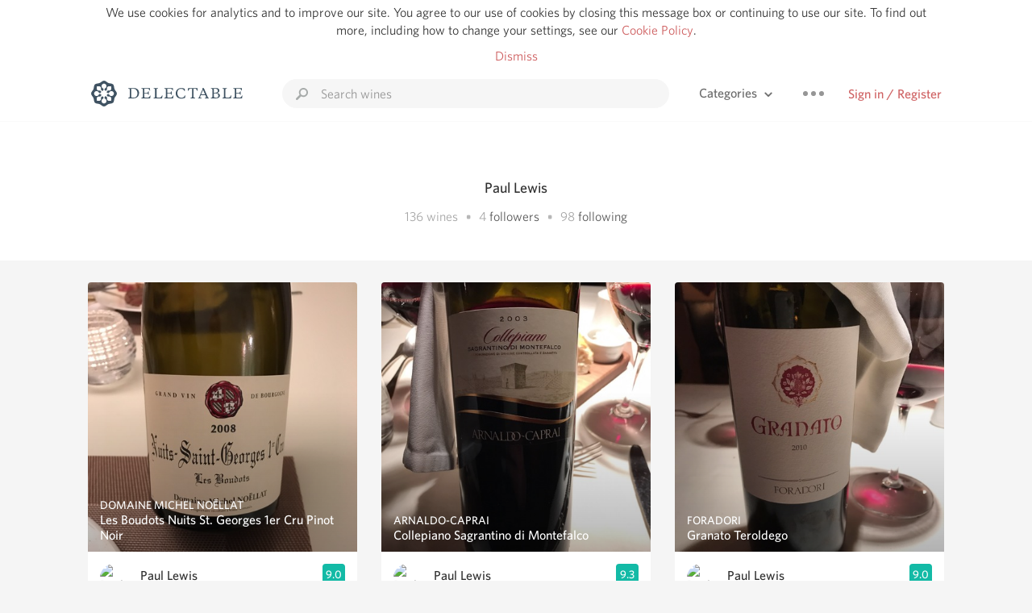

--- FILE ---
content_type: text/html
request_url: https://delectable.com/@paullewis
body_size: 18671
content:
<!DOCTYPE html><html lang="en"><head><meta charset="utf-8"><title>Paul Lewis – Delectable Wine</title><link rel="canonical" href="https://delectable.com/@paullewis"><meta name="google" content="notranslate"><meta name="viewport" content="width=device-width, initial-scale=1, user-scalable=no"><meta name="description" content="See Delectable wine ratings and reviews from Paul Lewis (@paullewis)"><meta property="fb:app_id" content="201275219971584"><meta property="al:ios:app_name" content="Delectable"><meta property="al:ios:app_store_id" content="512106648"><meta property="al:android:app_name" content="Delectable"><meta property="al:android:package" content="com.delectable.mobile"><meta name="apple-itunes-app" content="app-id=512106648"><meta name="twitter:site" content="@delectable"><meta name="twitter:creator" content="@delectable"><meta name="twitter:app:country" content="US"><meta name="twitter:app:name:iphone" content="Delectable"><meta name="twitter:app:id:iphone" content="512106648"><meta name="twitter:app:name:googleplay" content="Delectable"><meta name="twitter:app:id:googleplay" content="com.delectable.mobile"><meta name="title" content="Paul Lewis – Delectable Wine"><meta name="canonical" content="/@paullewis"><meta name="description" content="See Delectable wine ratings and reviews from Paul Lewis (@paullewis)"><meta property="al:ios:url" content="delectable://account?account_id=52188d185e73db98f800003a"><meta property="al:android:url" content="delectable://account?account_id=52188d185e73db98f800003a"><meta property="og:description" content="See Delectable wine ratings and reviews from Paul Lewis (@paullewis)"><meta property="og:url" content="https://delectable.com/@paullewis"><meta property="og:title" content="Paul Lewis – Delectable Wine"><meta property="og:image" content="https://graph.facebook.com/630252551/picture?type=large"><meta name="twitter:title" content="Paul Lewis – Delectable Wine"><meta name="twitter:image:src" content="https://graph.facebook.com/630252551/picture?type=large"><meta name="twitter:app:url:iphone" content="delectable://account?account_id=52188d185e73db98f800003a"><meta name="twitter:app:url:googleplay" content="delectable://account?account_id=52188d185e73db98f800003a"><meta name="deeplink" content="delectable://account?account_id=52188d185e73db98f800003a"><meta name="twitter:app:country" content="US"><meta name="twitter:app:name:iphone" content="Delectable"><meta name="twitter:app:id:iphone" content="512106648"><meta name="twitter:app:name:googleplay" content="Delectable"><meta name="twitter:app:id:googleplay" content="com.delectable.mobile"><meta name="apple-mobile-web-app-capable" content="yes"><meta name="mobile-web-app-capable" content="yes"><meta name="apple-mobile-web-app-title" content="Delectable"><meta name="apple-mobile-web-app-status-bar-style" content="black"><meta name="theme-color" content="#f5f5f5"><link href="https://delectable.com/images/android-icon-192-538470b8.png" sizes="192x192" rel="icon"><link href="https://delectable.com/images/apple-touch-icon-cbf42a21.png" rel="apple-touch-icon-precomposed"><link href="https://delectable.com/images/apple-touch-icon-76-5a0d4972.png" sizes="76x76" rel="apple-touch-icon-precomposed"><link href="https://delectable.com/images/apple-touch-icon-120-9c86e6e8.png" sizes="120x120" rel="apple-touch-icon-precomposed"><link href="https://delectable.com/images/apple-touch-icon-152-c1554fff.png" sizes="152x152" rel="apple-touch-icon-precomposed"><link href="https://delectable.com/images/apple-touch-startup-image-1242x2148-bec2948f.png" media="(device-width: 414px) and (device-height: 736px) and (-webkit-device-pixel-ratio: 3)" rel="apple-touch-startup-image"><link href="https://delectable.com/images/apple-touch-startup-image-750x1294-76414c56.png" media="(device-width: 375px) and (device-height: 667px) and (-webkit-device-pixel-ratio: 2)" rel="apple-touch-startup-image"><link href="https://delectable.com/images/apple-touch-startup-image-640x1096-8e16d1fa.png" media="(device-width: 320px) and (device-height: 568px) and (-webkit-device-pixel-ratio: 2)" rel="apple-touch-startup-image"><link href="https://delectable.com/images/apple-touch-startup-image-640x920-268a83f3.png" media="(device-width: 320px) and (device-height: 480px) and (-webkit-device-pixel-ratio: 2)" rel="apple-touch-startup-image"><link href="https://plus.google.com/+DelectableWine" rel="publisher"><link href="https://delectable.com/images/favicon-2c864262.png" rel="shortcut icon" type="image/vnd.microsoft.icon"><link rel="stylesheet" type="text/css" href="//cloud.typography.com/6518072/679044/css/fonts.css"><link rel="stylesheet" href="https://delectable.com/stylesheets/application-48350cc3.css"><script>(function() {var _fbq = window._fbq || (window._fbq = []);if (!_fbq.loaded) {var fbds = document.createElement('script');fbds.async = true;fbds.src = '//connect.facebook.net/en_US/fbds.js';var s = document.getElementsByTagName('script')[0];s.parentNode.insertBefore(fbds, s);_fbq.loaded = true;}_fbq.push(['addPixelId', '515265288649818']);})();window._fbq = window._fbq || [];window._fbq.push(['track', 'PixelInitialized', {}]);</script><noscript><img height="1" width="1" style="display:none;" src="https://www.facebook.com/tr?id=515265288649818&amp;ev=PixelInitialized"></noscript><script>(function(i,s,o,g,r,a,m){i['GoogleAnalyticsObject']=r;i[r]=i[r]||function(){(i[r].q=i[r].q||[]).push(arguments)},i[r].l=1*new Date();a=s.createElement(o),m=s.getElementsByTagName(o)[0];a.async=1;a.src=g;m.parentNode.insertBefore(a,m)})(window,document,'script','//www.google-analytics.com/analytics.js','ga');ga('create', 'UA-26238315-1', 'auto');ga('send', 'pageview');</script><script src="//d2wy8f7a9ursnm.cloudfront.net/bugsnag-3.min.js" data-releasestage="production" data-apikey="cafbf4ea2de0083392b4b8ee60c26eb1" defer></script><!--[if lt IE 10]><link rel="stylesheet" href="/stylesheets/ie-80922c40.css" /><script src="/javascripts/polyfills-5aa69cba.js"></script><![endif]--></head><body class=""><div id="app"><div class="" data-reactid=".15a4jrq1mv4" data-react-checksum="-1551622048"><div class="sticky-header" data-reactid=".15a4jrq1mv4.0"><div class="cookie-policy" data-reactid=".15a4jrq1mv4.0.0"><div class="cookie-policy-text" data-reactid=".15a4jrq1mv4.0.0.0"><span data-reactid=".15a4jrq1mv4.0.0.0.0">We use cookies for analytics and to improve our site. You agree to our use of cookies by closing this message box or continuing to use our site. To find out more, including how to change your settings, see our </span><a class="cookie-policy-link" target="_blank" href="/cookiePolicy" data-reactid=".15a4jrq1mv4.0.0.0.1">Cookie Policy</a><span data-reactid=".15a4jrq1mv4.0.0.0.2">.</span></div><div class="cookie-policy-text" data-reactid=".15a4jrq1mv4.0.0.1"><a class="cookie-policy-link" href="" data-reactid=".15a4jrq1mv4.0.0.1.0">Dismiss</a></div></div><nav class="nav" role="navigation" data-reactid=".15a4jrq1mv4.0.1"><div class="nav__container" data-reactid=".15a4jrq1mv4.0.1.0"><a class="nav__logo" href="/" data-reactid=".15a4jrq1mv4.0.1.0.0"><img class="desktop" src="https://delectable.com/images/navigation_logo_desktop_3x-953798e2.png" srcset="https://delectable.com/images/navigation_logo_desktop-9f6e750c.svg 1x" data-reactid=".15a4jrq1mv4.0.1.0.0.0"><img class="mobile" src="https://delectable.com/images/navigation_logo_mobile_3x-9423757b.png" srcset="https://delectable.com/images/navigation_logo_mobile-c6c4724c.svg 1x" data-reactid=".15a4jrq1mv4.0.1.0.0.1"></a><div class="nav-auth nav-auth--unauthenticated" data-reactid=".15a4jrq1mv4.0.1.0.1"><a class="nav-auth__sign-in-link" href="/register" data-reactid=".15a4jrq1mv4.0.1.0.1.0">Sign in / Register</a></div><div class="nav-dots nav-dots--unauthenticated" data-reactid=".15a4jrq1mv4.0.1.0.2"><div class="popover" data-reactid=".15a4jrq1mv4.0.1.0.2.0"><a class="popover__open-link" href="#" data-reactid=".15a4jrq1mv4.0.1.0.2.0.0"><div class="nav-dots__dots" data-reactid=".15a4jrq1mv4.0.1.0.2.0.0.0"></div></a><div class="popover__menu popover__menu--closed" data-reactid=".15a4jrq1mv4.0.1.0.2.0.1"><ul class="popover__menu__links popover__menu__links--main" data-reactid=".15a4jrq1mv4.0.1.0.2.0.1.0"><li class="popover__menu__links__li popover__menu__links__li--mobile-only" data-reactid=".15a4jrq1mv4.0.1.0.2.0.1.0.$0"><a class="popover__menu__links__link" href="/sign-in" data-reactid=".15a4jrq1mv4.0.1.0.2.0.1.0.$0.0">Sign in</a></li><li class="popover__menu__links__li" data-reactid=".15a4jrq1mv4.0.1.0.2.0.1.0.$1"><a class="popover__menu__links__link" href="/feeds/trending_feed" data-reactid=".15a4jrq1mv4.0.1.0.2.0.1.0.$1.0">Trending</a></li><li class="popover__menu__links__li" data-reactid=".15a4jrq1mv4.0.1.0.2.0.1.0.$2"><a class="popover__menu__links__link" href="/press" data-reactid=".15a4jrq1mv4.0.1.0.2.0.1.0.$2.0">Press</a></li><li class="popover__menu__links__li" data-reactid=".15a4jrq1mv4.0.1.0.2.0.1.0.$3"><a class="popover__menu__links__link" href="http://blog.delectable.com" data-reactid=".15a4jrq1mv4.0.1.0.2.0.1.0.$3.0">Blog</a></li></ul><ul class="popover__menu__links popover__menu__links--secondary" data-reactid=".15a4jrq1mv4.0.1.0.2.0.1.1"><li class="popover__menu__links__li" data-reactid=".15a4jrq1mv4.0.1.0.2.0.1.1.$0"><a class="popover__menu__links__link" href="https://twitter.com/delectable" data-reactid=".15a4jrq1mv4.0.1.0.2.0.1.1.$0.0">Twitter</a></li><li class="popover__menu__links__li" data-reactid=".15a4jrq1mv4.0.1.0.2.0.1.1.$1"><a class="popover__menu__links__link" href="https://www.facebook.com/delectable" data-reactid=".15a4jrq1mv4.0.1.0.2.0.1.1.$1.0">Facebook</a></li><li class="popover__menu__links__li" data-reactid=".15a4jrq1mv4.0.1.0.2.0.1.1.$2"><a class="popover__menu__links__link" href="https://instagram.com/delectable" data-reactid=".15a4jrq1mv4.0.1.0.2.0.1.1.$2.0">Instagram</a></li></ul></div></div></div><div class="nav-categories" data-reactid=".15a4jrq1mv4.0.1.0.3"><button class="nav-categories__button" data-reactid=".15a4jrq1mv4.0.1.0.3.0"><span data-reactid=".15a4jrq1mv4.0.1.0.3.0.0">Categories</span><img class="nav-categories__button__icon" src="https://delectable.com/images/icn_small_chevron_down_3x-177ba448.png" srcset="https://delectable.com/images/icn_small_chevron_down-7a056ab4.svg 2x" data-reactid=".15a4jrq1mv4.0.1.0.3.0.1"></button><div class="nav-categories__overlay nav-categories__overlay--closed" data-reactid=".15a4jrq1mv4.0.1.0.3.1"><div class="categories-list categories-list--with-background-images" data-reactid=".15a4jrq1mv4.0.1.0.3.1.0"><section class="categories-list__section" data-reactid=".15a4jrq1mv4.0.1.0.3.1.0.0"><div class="categories-list__section__category" data-reactid=".15a4jrq1mv4.0.1.0.3.1.0.0.1:$0"><a href="/categories/rich-and-bold" data-reactid=".15a4jrq1mv4.0.1.0.3.1.0.0.1:$0.0">Rich and Bold</a></div><div class="categories-list__section__category" data-reactid=".15a4jrq1mv4.0.1.0.3.1.0.0.1:$1"><a href="/categories/grower-champagne" data-reactid=".15a4jrq1mv4.0.1.0.3.1.0.0.1:$1.0">Grower Champagne</a></div><div class="categories-list__section__category" data-reactid=".15a4jrq1mv4.0.1.0.3.1.0.0.1:$2"><a href="/categories/pizza" data-reactid=".15a4jrq1mv4.0.1.0.3.1.0.0.1:$2.0">Pizza</a></div><div class="categories-list__section__category" data-reactid=".15a4jrq1mv4.0.1.0.3.1.0.0.1:$3"><a href="/categories/classic-napa" data-reactid=".15a4jrq1mv4.0.1.0.3.1.0.0.1:$3.0">Classic Napa</a></div><div class="categories-list__section__category" data-reactid=".15a4jrq1mv4.0.1.0.3.1.0.0.1:$4"><a href="/categories/etna-rosso" data-reactid=".15a4jrq1mv4.0.1.0.3.1.0.0.1:$4.0">Etna Rosso</a></div><div class="categories-list__section__category" data-reactid=".15a4jrq1mv4.0.1.0.3.1.0.0.1:$5"><a href="/categories/with-goat-cheese" data-reactid=".15a4jrq1mv4.0.1.0.3.1.0.0.1:$5.0">With Goat Cheese</a></div><div class="categories-list__section__category" data-reactid=".15a4jrq1mv4.0.1.0.3.1.0.0.1:$6"><a href="/categories/tawny-port" data-reactid=".15a4jrq1mv4.0.1.0.3.1.0.0.1:$6.0">Tawny Port</a></div><div class="categories-list__section__category" data-reactid=".15a4jrq1mv4.0.1.0.3.1.0.0.1:$7"><a href="/categories/skin-contact" data-reactid=".15a4jrq1mv4.0.1.0.3.1.0.0.1:$7.0">Skin Contact</a></div><div class="categories-list__section__category" data-reactid=".15a4jrq1mv4.0.1.0.3.1.0.0.1:$8"><a href="/categories/unicorn" data-reactid=".15a4jrq1mv4.0.1.0.3.1.0.0.1:$8.0">Unicorn</a></div><div class="categories-list__section__category" data-reactid=".15a4jrq1mv4.0.1.0.3.1.0.0.1:$9"><a href="/categories/1982-bordeaux" data-reactid=".15a4jrq1mv4.0.1.0.3.1.0.0.1:$9.0">1982 Bordeaux</a></div><div class="categories-list__section__category" data-reactid=".15a4jrq1mv4.0.1.0.3.1.0.0.1:$10"><a href="/categories/acidity" data-reactid=".15a4jrq1mv4.0.1.0.3.1.0.0.1:$10.0">Acidity</a></div><div class="categories-list__section__category" data-reactid=".15a4jrq1mv4.0.1.0.3.1.0.0.1:$11"><a href="/categories/hops" data-reactid=".15a4jrq1mv4.0.1.0.3.1.0.0.1:$11.0">Hops</a></div><div class="categories-list__section__category" data-reactid=".15a4jrq1mv4.0.1.0.3.1.0.0.1:$12"><a href="/categories/oaky" data-reactid=".15a4jrq1mv4.0.1.0.3.1.0.0.1:$12.0">Oaky</a></div><div class="categories-list__section__category" data-reactid=".15a4jrq1mv4.0.1.0.3.1.0.0.1:$13"><a href="/categories/2010-chablis" data-reactid=".15a4jrq1mv4.0.1.0.3.1.0.0.1:$13.0">2010 Chablis</a></div><div class="categories-list__section__category" data-reactid=".15a4jrq1mv4.0.1.0.3.1.0.0.1:$14"><a href="/categories/sour-beer" data-reactid=".15a4jrq1mv4.0.1.0.3.1.0.0.1:$14.0">Sour Beer</a></div><div class="categories-list__section__category" data-reactid=".15a4jrq1mv4.0.1.0.3.1.0.0.1:$15"><a href="/categories/qpr" data-reactid=".15a4jrq1mv4.0.1.0.3.1.0.0.1:$15.0">QPR</a></div><div class="categories-list__section__category" data-reactid=".15a4jrq1mv4.0.1.0.3.1.0.0.1:$16"><a href="/categories/oregon-pinot" data-reactid=".15a4jrq1mv4.0.1.0.3.1.0.0.1:$16.0">Oregon Pinot</a></div><div class="categories-list__section__category" data-reactid=".15a4jrq1mv4.0.1.0.3.1.0.0.1:$17"><a href="/categories/islay" data-reactid=".15a4jrq1mv4.0.1.0.3.1.0.0.1:$17.0">Islay</a></div><div class="categories-list__section__category" data-reactid=".15a4jrq1mv4.0.1.0.3.1.0.0.1:$18"><a href="/categories/buttery" data-reactid=".15a4jrq1mv4.0.1.0.3.1.0.0.1:$18.0">Buttery</a></div><div class="categories-list__section__category" data-reactid=".15a4jrq1mv4.0.1.0.3.1.0.0.1:$19"><a href="/categories/coravin" data-reactid=".15a4jrq1mv4.0.1.0.3.1.0.0.1:$19.0">Coravin</a></div><div class="categories-list__section__category" data-reactid=".15a4jrq1mv4.0.1.0.3.1.0.0.1:$20"><a href="/categories/mezcal" data-reactid=".15a4jrq1mv4.0.1.0.3.1.0.0.1:$20.0">Mezcal</a></div></section></div></div></div><div class="search-box" data-reactid=".15a4jrq1mv4.0.1.0.4"><input class="search-box__input" name="search_term_string" type="text" placeholder="Search wines" autocomplete="off" autocorrect="off" value="" itemprop="query-input" data-reactid=".15a4jrq1mv4.0.1.0.4.0"><span class="search-box__icon" data-reactid=".15a4jrq1mv4.0.1.0.4.1"></span><span class="search-box__icon search-box__icon--close" data-reactid=".15a4jrq1mv4.0.1.0.4.2"></span></div></div></nav></div><div class="app-view" data-reactid=".15a4jrq1mv4.1"><div class="user-profile" data-reactid=".15a4jrq1mv4.1.0"><noscript data-reactid=".15a4jrq1mv4.1.0.0"></noscript><section class="user-profile-header" data-reactid=".15a4jrq1mv4.1.0.1"><div class="image-wrapper loading user-profile-header__image-wrapper" data-reactid=".15a4jrq1mv4.1.0.1.0"><div class="image-wrapper__image user-profile-header__image-wrapper__image" style="background-size:cover;background-position:center center;background-image:url(https://graph.facebook.com/630252551/picture?type=large);opacity:0;" data-reactid=".15a4jrq1mv4.1.0.1.0.0"></div></div><h1 class="user-profile-header__name" data-reactid=".15a4jrq1mv4.1.0.1.1"><span data-reactid=".15a4jrq1mv4.1.0.1.1.0">Paul Lewis</span><span data-reactid=".15a4jrq1mv4.1.0.1.1.1"> </span><noscript data-reactid=".15a4jrq1mv4.1.0.1.1.2"></noscript><span data-reactid=".15a4jrq1mv4.1.0.1.1.3"> </span><noscript data-reactid=".15a4jrq1mv4.1.0.1.1.4"></noscript></h1><p class="user-profile-header__bio" data-reactid=".15a4jrq1mv4.1.0.1.2"></p><p class="user-profile-header__count-list" data-reactid=".15a4jrq1mv4.1.0.1.4"><span class="user-profile-header__count-list__count" data-reactid=".15a4jrq1mv4.1.0.1.4.0"><span data-reactid=".15a4jrq1mv4.1.0.1.4.0.0">136</span><span data-reactid=".15a4jrq1mv4.1.0.1.4.0.1"> wines</span></span><span class="user-profile-header__count-list__bullet" data-reactid=".15a4jrq1mv4.1.0.1.4.1"> • </span><span class="user-profile-header__count-list__count" data-reactid=".15a4jrq1mv4.1.0.1.4.2"><span data-reactid=".15a4jrq1mv4.1.0.1.4.2.0">4</span><span data-reactid=".15a4jrq1mv4.1.0.1.4.2.1"> </span><a href="/@paullewis/followers" data-reactid=".15a4jrq1mv4.1.0.1.4.2.2">followers</a></span><span class="user-profile-header__count-list__bullet" data-reactid=".15a4jrq1mv4.1.0.1.4.3"> • </span><span class="user-profile-header__count-list__count" data-reactid=".15a4jrq1mv4.1.0.1.4.4"><span data-reactid=".15a4jrq1mv4.1.0.1.4.4.0">98</span><span data-reactid=".15a4jrq1mv4.1.0.1.4.4.1"> </span><a href="/@paullewis/following" data-reactid=".15a4jrq1mv4.1.0.1.4.4.2">following</a></span></p></section><div class="feed" data-reactid=".15a4jrq1mv4.1.0.2"><div class="column-container column-container--columns-3" data-reactid=".15a4jrq1mv4.1.0.2.2"><div class="column-container__column" data-reactid=".15a4jrq1mv4.1.0.2.2.$0"><div class="capture capture--feed-capture" itemscope itemtype="http://schema.org/Product" data-reactid=".15a4jrq1mv4.1.0.2.2.$0.$584717f8d161014522000328"><section class="capture-header" data-reactid=".15a4jrq1mv4.1.0.2.2.$0.$584717f8d161014522000328.0"><a href="/wine/domaine-michel-noellat/les-boudots-nuits-st-georges-1er-cru-pinot-noir/--" class="capture-header__wine-profile-link" data-reactid=".15a4jrq1mv4.1.0.2.2.$0.$584717f8d161014522000328.0.0"><meta itemprop="image" content="https://d2mvsg0ph94s7h.cloudfront.net/paullewis-1481054198-ebe994ad19b4_450x450.jpg" data-reactid=".15a4jrq1mv4.1.0.2.2.$0.$584717f8d161014522000328.0.0.0"><div class="image-wrapper loading " data-reactid=".15a4jrq1mv4.1.0.2.2.$0.$584717f8d161014522000328.0.0.1"><div class="image-wrapper__image " style="background-size:cover;background-position:center center;background-image:url(https://d2mvsg0ph94s7h.cloudfront.net/paullewis-1481054198-ebe994ad19b4_450x450.jpg);opacity:0;" data-reactid=".15a4jrq1mv4.1.0.2.2.$0.$584717f8d161014522000328.0.0.1.0"></div></div><div class="capture-header__details" data-reactid=".15a4jrq1mv4.1.0.2.2.$0.$584717f8d161014522000328.0.0.2"><h2 class="capture-header__producer" itemprop="brand" data-reactid=".15a4jrq1mv4.1.0.2.2.$0.$584717f8d161014522000328.0.0.2.0">Domaine Michel Noëllat</h2><h1 class="capture-header__name" itemprop="name" data-reactid=".15a4jrq1mv4.1.0.2.2.$0.$584717f8d161014522000328.0.0.2.1">Les Boudots Nuits St. Georges 1er Cru Pinot Noir</h1></div></a><div class="popover" data-reactid=".15a4jrq1mv4.1.0.2.2.$0.$584717f8d161014522000328.0.1"><a class="popover__open-link" href="#" data-reactid=".15a4jrq1mv4.1.0.2.2.$0.$584717f8d161014522000328.0.1.0"><div class="capture-header__dots" data-reactid=".15a4jrq1mv4.1.0.2.2.$0.$584717f8d161014522000328.0.1.0.0"></div></a><div class="popover__menu popover__menu--closed" data-reactid=".15a4jrq1mv4.1.0.2.2.$0.$584717f8d161014522000328.0.1.1"><ul class="popover__menu__links popover__menu__links--main" data-reactid=".15a4jrq1mv4.1.0.2.2.$0.$584717f8d161014522000328.0.1.1.0"><li class="popover__menu__links__li" data-reactid=".15a4jrq1mv4.1.0.2.2.$0.$584717f8d161014522000328.0.1.1.0.$0"><a class="popover__menu__links__link" href="#" data-reactid=".15a4jrq1mv4.1.0.2.2.$0.$584717f8d161014522000328.0.1.1.0.$0.0">Embed</a></li></ul></div></div></section><div class="capture-main-comment" itemprop="review" itemscope itemtype="http://schema.org/Review" data-reactid=".15a4jrq1mv4.1.0.2.2.$0.$584717f8d161014522000328.1"><div data-reactid=".15a4jrq1mv4.1.0.2.2.$0.$584717f8d161014522000328.1.0"><div class="capture-main-comment__author" data-reactid=".15a4jrq1mv4.1.0.2.2.$0.$584717f8d161014522000328.1.0.0"><a class="capture-main-comment__author__photo-link" href="/@paullewis" data-reactid=".15a4jrq1mv4.1.0.2.2.$0.$584717f8d161014522000328.1.0.0.0"><img class="capture-main-comment__author__photo-link__image" itemprop="image" src="https://graph.facebook.com/630252551/picture?type=large" alt="Paul Lewis" title="Paul Lewis" data-reactid=".15a4jrq1mv4.1.0.2.2.$0.$584717f8d161014522000328.1.0.0.0.0"></a><div class="vertically-align-block vertically-align-block--center" itemprop="author" itemscope itemtype="http://schema.org/Person" data-reactid=".15a4jrq1mv4.1.0.2.2.$0.$584717f8d161014522000328.1.0.0.1"><p class="capture-main-comment__author__name" itemprop="name" data-reactid=".15a4jrq1mv4.1.0.2.2.$0.$584717f8d161014522000328.1.0.0.1.0"><a href="/@paullewis" data-reactid=".15a4jrq1mv4.1.0.2.2.$0.$584717f8d161014522000328.1.0.0.1.0.0">Paul Lewis</a><span data-reactid=".15a4jrq1mv4.1.0.2.2.$0.$584717f8d161014522000328.1.0.0.1.0.1"> </span><noscript data-reactid=".15a4jrq1mv4.1.0.2.2.$0.$584717f8d161014522000328.1.0.0.1.0.2"></noscript><span data-reactid=".15a4jrq1mv4.1.0.2.2.$0.$584717f8d161014522000328.1.0.0.1.0.3"> </span><noscript data-reactid=".15a4jrq1mv4.1.0.2.2.$0.$584717f8d161014522000328.1.0.0.1.0.4"></noscript></p></div><div itemprop="reviewRating" itemscope itemtype="http://schema.org/Rating" data-reactid=".15a4jrq1mv4.1.0.2.2.$0.$584717f8d161014522000328.1.0.0.2"><meta itemprop="worstRating" content="6" data-reactid=".15a4jrq1mv4.1.0.2.2.$0.$584717f8d161014522000328.1.0.0.2.0"><meta itemprop="bestRating" content="10" data-reactid=".15a4jrq1mv4.1.0.2.2.$0.$584717f8d161014522000328.1.0.0.2.1"><span class="rating rating--best" itemprop="ratingValue" data-reactid=".15a4jrq1mv4.1.0.2.2.$0.$584717f8d161014522000328.1.0.0.2.2">9.0</span></div></div><p class="capture-main-comment__note" itemprop="reviewBody" data-reactid=".15a4jrq1mv4.1.0.2.2.$0.$584717f8d161014522000328.1.0.1">Paul had this 9 years ago</p><noscript data-reactid=".15a4jrq1mv4.1.0.2.2.$0.$584717f8d161014522000328.1.0.2"></noscript><noscript data-reactid=".15a4jrq1mv4.1.0.2.2.$0.$584717f8d161014522000328.1.0.3"></noscript><meta itemprop="about" content="-- Les Boudots Nuits St. Georges 1er Cru Pinot Noir Domaine Michel Noëllat" data-reactid=".15a4jrq1mv4.1.0.2.2.$0.$584717f8d161014522000328.1.0.4"><meta itemprop="datePublished" content="2016-12-06T19:56:40+00:00" data-reactid=".15a4jrq1mv4.1.0.2.2.$0.$584717f8d161014522000328.1.0.5"></div></div></div><div class="capture capture--feed-capture" itemscope itemtype="http://schema.org/Product" data-reactid=".15a4jrq1mv4.1.0.2.2.$0.$5815e77058bdd315f700013e"><section class="capture-header" data-reactid=".15a4jrq1mv4.1.0.2.2.$0.$5815e77058bdd315f700013e.0"><a href="/wine/terre-del-barolo/barolo-nebbiolo/2007" class="capture-header__wine-profile-link" data-reactid=".15a4jrq1mv4.1.0.2.2.$0.$5815e77058bdd315f700013e.0.0"><meta itemprop="image" content="https://d2mvsg0ph94s7h.cloudfront.net/paullewis-1477830509-38a9b30db835_450x450.jpg" data-reactid=".15a4jrq1mv4.1.0.2.2.$0.$5815e77058bdd315f700013e.0.0.0"><div class="image-wrapper loading " data-reactid=".15a4jrq1mv4.1.0.2.2.$0.$5815e77058bdd315f700013e.0.0.1"><div class="image-wrapper__image " style="background-size:cover;background-position:center center;background-image:url(https://d2mvsg0ph94s7h.cloudfront.net/paullewis-1477830509-38a9b30db835_450x450.jpg);opacity:0;" data-reactid=".15a4jrq1mv4.1.0.2.2.$0.$5815e77058bdd315f700013e.0.0.1.0"></div></div><div class="capture-header__details" data-reactid=".15a4jrq1mv4.1.0.2.2.$0.$5815e77058bdd315f700013e.0.0.2"><h2 class="capture-header__producer" itemprop="brand" data-reactid=".15a4jrq1mv4.1.0.2.2.$0.$5815e77058bdd315f700013e.0.0.2.0">Terre del Barolo</h2><h1 class="capture-header__name" itemprop="name" data-reactid=".15a4jrq1mv4.1.0.2.2.$0.$5815e77058bdd315f700013e.0.0.2.1">Barolo Nebbiolo 2007</h1></div></a><div class="popover" data-reactid=".15a4jrq1mv4.1.0.2.2.$0.$5815e77058bdd315f700013e.0.1"><a class="popover__open-link" href="#" data-reactid=".15a4jrq1mv4.1.0.2.2.$0.$5815e77058bdd315f700013e.0.1.0"><div class="capture-header__dots" data-reactid=".15a4jrq1mv4.1.0.2.2.$0.$5815e77058bdd315f700013e.0.1.0.0"></div></a><div class="popover__menu popover__menu--closed" data-reactid=".15a4jrq1mv4.1.0.2.2.$0.$5815e77058bdd315f700013e.0.1.1"><ul class="popover__menu__links popover__menu__links--main" data-reactid=".15a4jrq1mv4.1.0.2.2.$0.$5815e77058bdd315f700013e.0.1.1.0"><li class="popover__menu__links__li" data-reactid=".15a4jrq1mv4.1.0.2.2.$0.$5815e77058bdd315f700013e.0.1.1.0.$0"><a class="popover__menu__links__link" href="#" data-reactid=".15a4jrq1mv4.1.0.2.2.$0.$5815e77058bdd315f700013e.0.1.1.0.$0.0">Embed</a></li></ul></div></div></section><div class="capture-main-comment" itemprop="review" itemscope itemtype="http://schema.org/Review" data-reactid=".15a4jrq1mv4.1.0.2.2.$0.$5815e77058bdd315f700013e.1"><div data-reactid=".15a4jrq1mv4.1.0.2.2.$0.$5815e77058bdd315f700013e.1.0"><div class="capture-main-comment__author" data-reactid=".15a4jrq1mv4.1.0.2.2.$0.$5815e77058bdd315f700013e.1.0.0"><a class="capture-main-comment__author__photo-link" href="/@paullewis" data-reactid=".15a4jrq1mv4.1.0.2.2.$0.$5815e77058bdd315f700013e.1.0.0.0"><img class="capture-main-comment__author__photo-link__image" itemprop="image" src="https://graph.facebook.com/630252551/picture?type=large" alt="Paul Lewis" title="Paul Lewis" data-reactid=".15a4jrq1mv4.1.0.2.2.$0.$5815e77058bdd315f700013e.1.0.0.0.0"></a><div class="vertically-align-block vertically-align-block--center" itemprop="author" itemscope itemtype="http://schema.org/Person" data-reactid=".15a4jrq1mv4.1.0.2.2.$0.$5815e77058bdd315f700013e.1.0.0.1"><p class="capture-main-comment__author__name" itemprop="name" data-reactid=".15a4jrq1mv4.1.0.2.2.$0.$5815e77058bdd315f700013e.1.0.0.1.0"><a href="/@paullewis" data-reactid=".15a4jrq1mv4.1.0.2.2.$0.$5815e77058bdd315f700013e.1.0.0.1.0.0">Paul Lewis</a><span data-reactid=".15a4jrq1mv4.1.0.2.2.$0.$5815e77058bdd315f700013e.1.0.0.1.0.1"> </span><noscript data-reactid=".15a4jrq1mv4.1.0.2.2.$0.$5815e77058bdd315f700013e.1.0.0.1.0.2"></noscript><span data-reactid=".15a4jrq1mv4.1.0.2.2.$0.$5815e77058bdd315f700013e.1.0.0.1.0.3"> </span><noscript data-reactid=".15a4jrq1mv4.1.0.2.2.$0.$5815e77058bdd315f700013e.1.0.0.1.0.4"></noscript></p></div><div itemprop="reviewRating" itemscope itemtype="http://schema.org/Rating" data-reactid=".15a4jrq1mv4.1.0.2.2.$0.$5815e77058bdd315f700013e.1.0.0.2"><meta itemprop="worstRating" content="6" data-reactid=".15a4jrq1mv4.1.0.2.2.$0.$5815e77058bdd315f700013e.1.0.0.2.0"><meta itemprop="bestRating" content="10" data-reactid=".15a4jrq1mv4.1.0.2.2.$0.$5815e77058bdd315f700013e.1.0.0.2.1"><span class="rating rating--good" itemprop="ratingValue" data-reactid=".15a4jrq1mv4.1.0.2.2.$0.$5815e77058bdd315f700013e.1.0.0.2.2">8.6</span></div></div><p class="capture-main-comment__note" itemprop="reviewBody" data-reactid=".15a4jrq1mv4.1.0.2.2.$0.$5815e77058bdd315f700013e.1.0.1">Paul had this 9 years ago</p><noscript data-reactid=".15a4jrq1mv4.1.0.2.2.$0.$5815e77058bdd315f700013e.1.0.2"></noscript><noscript data-reactid=".15a4jrq1mv4.1.0.2.2.$0.$5815e77058bdd315f700013e.1.0.3"></noscript><meta itemprop="about" content="2007 Barolo Nebbiolo Terre del Barolo" data-reactid=".15a4jrq1mv4.1.0.2.2.$0.$5815e77058bdd315f700013e.1.0.4"><meta itemprop="datePublished" content="2016-10-30T12:28:32+00:00" data-reactid=".15a4jrq1mv4.1.0.2.2.$0.$5815e77058bdd315f700013e.1.0.5"></div></div></div><div class="capture capture--feed-capture" itemscope itemtype="http://schema.org/Product" data-reactid=".15a4jrq1mv4.1.0.2.2.$0.$5813b10b58bdd36dd900007b"><section class="capture-header" data-reactid=".15a4jrq1mv4.1.0.2.2.$0.$5813b10b58bdd36dd900007b.0"><a href="/wine/conti-brandolini-dadda/vistorta-friuli-grave-merlot/--" class="capture-header__wine-profile-link" data-reactid=".15a4jrq1mv4.1.0.2.2.$0.$5813b10b58bdd36dd900007b.0.0"><meta itemprop="image" content="https://d2mvsg0ph94s7h.cloudfront.net/paullewis-1477685505-200cc3ca66d5_450x450.jpg" data-reactid=".15a4jrq1mv4.1.0.2.2.$0.$5813b10b58bdd36dd900007b.0.0.0"><div class="image-wrapper loading " data-reactid=".15a4jrq1mv4.1.0.2.2.$0.$5813b10b58bdd36dd900007b.0.0.1"><div class="image-wrapper__image " style="background-size:cover;background-position:center center;background-image:url(https://d2mvsg0ph94s7h.cloudfront.net/paullewis-1477685505-200cc3ca66d5_450x450.jpg);opacity:0;" data-reactid=".15a4jrq1mv4.1.0.2.2.$0.$5813b10b58bdd36dd900007b.0.0.1.0"></div></div><div class="capture-header__details" data-reactid=".15a4jrq1mv4.1.0.2.2.$0.$5813b10b58bdd36dd900007b.0.0.2"><h2 class="capture-header__producer" itemprop="brand" data-reactid=".15a4jrq1mv4.1.0.2.2.$0.$5813b10b58bdd36dd900007b.0.0.2.0">Conti Brandolini d&#x27;Adda</h2><h1 class="capture-header__name" itemprop="name" data-reactid=".15a4jrq1mv4.1.0.2.2.$0.$5813b10b58bdd36dd900007b.0.0.2.1">Vistorta Friuli Grave Merlot</h1></div></a><div class="popover" data-reactid=".15a4jrq1mv4.1.0.2.2.$0.$5813b10b58bdd36dd900007b.0.1"><a class="popover__open-link" href="#" data-reactid=".15a4jrq1mv4.1.0.2.2.$0.$5813b10b58bdd36dd900007b.0.1.0"><div class="capture-header__dots" data-reactid=".15a4jrq1mv4.1.0.2.2.$0.$5813b10b58bdd36dd900007b.0.1.0.0"></div></a><div class="popover__menu popover__menu--closed" data-reactid=".15a4jrq1mv4.1.0.2.2.$0.$5813b10b58bdd36dd900007b.0.1.1"><ul class="popover__menu__links popover__menu__links--main" data-reactid=".15a4jrq1mv4.1.0.2.2.$0.$5813b10b58bdd36dd900007b.0.1.1.0"><li class="popover__menu__links__li" data-reactid=".15a4jrq1mv4.1.0.2.2.$0.$5813b10b58bdd36dd900007b.0.1.1.0.$0"><a class="popover__menu__links__link" href="#" data-reactid=".15a4jrq1mv4.1.0.2.2.$0.$5813b10b58bdd36dd900007b.0.1.1.0.$0.0">Embed</a></li></ul></div></div></section><div class="capture-main-comment" itemprop="review" itemscope itemtype="http://schema.org/Review" data-reactid=".15a4jrq1mv4.1.0.2.2.$0.$5813b10b58bdd36dd900007b.1"><div data-reactid=".15a4jrq1mv4.1.0.2.2.$0.$5813b10b58bdd36dd900007b.1.0"><div class="capture-main-comment__author" data-reactid=".15a4jrq1mv4.1.0.2.2.$0.$5813b10b58bdd36dd900007b.1.0.0"><a class="capture-main-comment__author__photo-link" href="/@paullewis" data-reactid=".15a4jrq1mv4.1.0.2.2.$0.$5813b10b58bdd36dd900007b.1.0.0.0"><img class="capture-main-comment__author__photo-link__image" itemprop="image" src="https://graph.facebook.com/630252551/picture?type=large" alt="Paul Lewis" title="Paul Lewis" data-reactid=".15a4jrq1mv4.1.0.2.2.$0.$5813b10b58bdd36dd900007b.1.0.0.0.0"></a><div class="vertically-align-block vertically-align-block--center" itemprop="author" itemscope itemtype="http://schema.org/Person" data-reactid=".15a4jrq1mv4.1.0.2.2.$0.$5813b10b58bdd36dd900007b.1.0.0.1"><p class="capture-main-comment__author__name" itemprop="name" data-reactid=".15a4jrq1mv4.1.0.2.2.$0.$5813b10b58bdd36dd900007b.1.0.0.1.0"><a href="/@paullewis" data-reactid=".15a4jrq1mv4.1.0.2.2.$0.$5813b10b58bdd36dd900007b.1.0.0.1.0.0">Paul Lewis</a><span data-reactid=".15a4jrq1mv4.1.0.2.2.$0.$5813b10b58bdd36dd900007b.1.0.0.1.0.1"> </span><noscript data-reactid=".15a4jrq1mv4.1.0.2.2.$0.$5813b10b58bdd36dd900007b.1.0.0.1.0.2"></noscript><span data-reactid=".15a4jrq1mv4.1.0.2.2.$0.$5813b10b58bdd36dd900007b.1.0.0.1.0.3"> </span><noscript data-reactid=".15a4jrq1mv4.1.0.2.2.$0.$5813b10b58bdd36dd900007b.1.0.0.1.0.4"></noscript></p></div><div itemprop="reviewRating" itemscope itemtype="http://schema.org/Rating" data-reactid=".15a4jrq1mv4.1.0.2.2.$0.$5813b10b58bdd36dd900007b.1.0.0.2"><meta itemprop="worstRating" content="6" data-reactid=".15a4jrq1mv4.1.0.2.2.$0.$5813b10b58bdd36dd900007b.1.0.0.2.0"><meta itemprop="bestRating" content="10" data-reactid=".15a4jrq1mv4.1.0.2.2.$0.$5813b10b58bdd36dd900007b.1.0.0.2.1"><span class="rating rating--best" itemprop="ratingValue" data-reactid=".15a4jrq1mv4.1.0.2.2.$0.$5813b10b58bdd36dd900007b.1.0.0.2.2">9.0</span></div></div><p class="capture-main-comment__note" itemprop="reviewBody" data-reactid=".15a4jrq1mv4.1.0.2.2.$0.$5813b10b58bdd36dd900007b.1.0.1">Paul had this 9 years ago</p><noscript data-reactid=".15a4jrq1mv4.1.0.2.2.$0.$5813b10b58bdd36dd900007b.1.0.2"></noscript><noscript data-reactid=".15a4jrq1mv4.1.0.2.2.$0.$5813b10b58bdd36dd900007b.1.0.3"></noscript><meta itemprop="about" content="-- Vistorta Friuli Grave Merlot Conti Brandolini d&#x27;Adda" data-reactid=".15a4jrq1mv4.1.0.2.2.$0.$5813b10b58bdd36dd900007b.1.0.4"><meta itemprop="datePublished" content="2016-10-28T20:11:55+00:00" data-reactid=".15a4jrq1mv4.1.0.2.2.$0.$5813b10b58bdd36dd900007b.1.0.5"></div></div></div><div class="capture capture--feed-capture" itemscope itemtype="http://schema.org/Product" data-reactid=".15a4jrq1mv4.1.0.2.2.$0.$580a633858bdd36a64000330"><section class="capture-header" data-reactid=".15a4jrq1mv4.1.0.2.2.$0.$580a633858bdd36a64000330.0"><a href="/wine/la-cave-du-vin-blanc-de-morgex-et-de-la-salle/valle-daosta-brut-prie-blanc/--" class="capture-header__wine-profile-link" data-reactid=".15a4jrq1mv4.1.0.2.2.$0.$580a633858bdd36a64000330.0.0"><meta itemprop="image" content="https://d2mvsg0ph94s7h.cloudfront.net/paullewis-1477075758-0312b81d96e5_450x450.jpg" data-reactid=".15a4jrq1mv4.1.0.2.2.$0.$580a633858bdd36a64000330.0.0.0"><div class="image-wrapper loading " data-reactid=".15a4jrq1mv4.1.0.2.2.$0.$580a633858bdd36a64000330.0.0.1"><div class="image-wrapper__image " style="background-size:cover;background-position:center center;background-image:url(https://d2mvsg0ph94s7h.cloudfront.net/paullewis-1477075758-0312b81d96e5_450x450.jpg);opacity:0;" data-reactid=".15a4jrq1mv4.1.0.2.2.$0.$580a633858bdd36a64000330.0.0.1.0"></div></div><div class="capture-header__details" data-reactid=".15a4jrq1mv4.1.0.2.2.$0.$580a633858bdd36a64000330.0.0.2"><h2 class="capture-header__producer" itemprop="brand" data-reactid=".15a4jrq1mv4.1.0.2.2.$0.$580a633858bdd36a64000330.0.0.2.0">La Cave du Vin Blanc de Morgex et de La Salle</h2><h1 class="capture-header__name" itemprop="name" data-reactid=".15a4jrq1mv4.1.0.2.2.$0.$580a633858bdd36a64000330.0.0.2.1">Valle d&#x27;Aosta Brut Prié Blanc</h1></div></a><div class="popover" data-reactid=".15a4jrq1mv4.1.0.2.2.$0.$580a633858bdd36a64000330.0.1"><a class="popover__open-link" href="#" data-reactid=".15a4jrq1mv4.1.0.2.2.$0.$580a633858bdd36a64000330.0.1.0"><div class="capture-header__dots" data-reactid=".15a4jrq1mv4.1.0.2.2.$0.$580a633858bdd36a64000330.0.1.0.0"></div></a><div class="popover__menu popover__menu--closed" data-reactid=".15a4jrq1mv4.1.0.2.2.$0.$580a633858bdd36a64000330.0.1.1"><ul class="popover__menu__links popover__menu__links--main" data-reactid=".15a4jrq1mv4.1.0.2.2.$0.$580a633858bdd36a64000330.0.1.1.0"><li class="popover__menu__links__li" data-reactid=".15a4jrq1mv4.1.0.2.2.$0.$580a633858bdd36a64000330.0.1.1.0.$0"><a class="popover__menu__links__link" href="#" data-reactid=".15a4jrq1mv4.1.0.2.2.$0.$580a633858bdd36a64000330.0.1.1.0.$0.0">Embed</a></li></ul></div></div></section><div class="capture-main-comment" itemprop="review" itemscope itemtype="http://schema.org/Review" data-reactid=".15a4jrq1mv4.1.0.2.2.$0.$580a633858bdd36a64000330.1"><div data-reactid=".15a4jrq1mv4.1.0.2.2.$0.$580a633858bdd36a64000330.1.0"><div class="capture-main-comment__author" data-reactid=".15a4jrq1mv4.1.0.2.2.$0.$580a633858bdd36a64000330.1.0.0"><a class="capture-main-comment__author__photo-link" href="/@paullewis" data-reactid=".15a4jrq1mv4.1.0.2.2.$0.$580a633858bdd36a64000330.1.0.0.0"><img class="capture-main-comment__author__photo-link__image" itemprop="image" src="https://graph.facebook.com/630252551/picture?type=large" alt="Paul Lewis" title="Paul Lewis" data-reactid=".15a4jrq1mv4.1.0.2.2.$0.$580a633858bdd36a64000330.1.0.0.0.0"></a><div class="vertically-align-block vertically-align-block--center" itemprop="author" itemscope itemtype="http://schema.org/Person" data-reactid=".15a4jrq1mv4.1.0.2.2.$0.$580a633858bdd36a64000330.1.0.0.1"><p class="capture-main-comment__author__name" itemprop="name" data-reactid=".15a4jrq1mv4.1.0.2.2.$0.$580a633858bdd36a64000330.1.0.0.1.0"><a href="/@paullewis" data-reactid=".15a4jrq1mv4.1.0.2.2.$0.$580a633858bdd36a64000330.1.0.0.1.0.0">Paul Lewis</a><span data-reactid=".15a4jrq1mv4.1.0.2.2.$0.$580a633858bdd36a64000330.1.0.0.1.0.1"> </span><noscript data-reactid=".15a4jrq1mv4.1.0.2.2.$0.$580a633858bdd36a64000330.1.0.0.1.0.2"></noscript><span data-reactid=".15a4jrq1mv4.1.0.2.2.$0.$580a633858bdd36a64000330.1.0.0.1.0.3"> </span><noscript data-reactid=".15a4jrq1mv4.1.0.2.2.$0.$580a633858bdd36a64000330.1.0.0.1.0.4"></noscript></p></div><div itemprop="reviewRating" itemscope itemtype="http://schema.org/Rating" data-reactid=".15a4jrq1mv4.1.0.2.2.$0.$580a633858bdd36a64000330.1.0.0.2"><meta itemprop="worstRating" content="6" data-reactid=".15a4jrq1mv4.1.0.2.2.$0.$580a633858bdd36a64000330.1.0.0.2.0"><meta itemprop="bestRating" content="10" data-reactid=".15a4jrq1mv4.1.0.2.2.$0.$580a633858bdd36a64000330.1.0.0.2.1"><span class="rating rating--good" itemprop="ratingValue" data-reactid=".15a4jrq1mv4.1.0.2.2.$0.$580a633858bdd36a64000330.1.0.0.2.2">8.8</span></div></div><p class="capture-main-comment__note" itemprop="reviewBody" data-reactid=".15a4jrq1mv4.1.0.2.2.$0.$580a633858bdd36a64000330.1.0.1">Paul had this 9 years ago</p><noscript data-reactid=".15a4jrq1mv4.1.0.2.2.$0.$580a633858bdd36a64000330.1.0.2"></noscript><noscript data-reactid=".15a4jrq1mv4.1.0.2.2.$0.$580a633858bdd36a64000330.1.0.3"></noscript><meta itemprop="about" content="-- Valle d&#x27;Aosta Brut Prié Blanc La Cave du Vin Blanc de Morgex et de La Salle" data-reactid=".15a4jrq1mv4.1.0.2.2.$0.$580a633858bdd36a64000330.1.0.4"><meta itemprop="datePublished" content="2016-10-21T18:49:28+00:00" data-reactid=".15a4jrq1mv4.1.0.2.2.$0.$580a633858bdd36a64000330.1.0.5"></div></div></div></div><div class="column-container__column" data-reactid=".15a4jrq1mv4.1.0.2.2.$1"><div class="capture capture--feed-capture" itemscope itemtype="http://schema.org/Product" data-reactid=".15a4jrq1mv4.1.0.2.2.$1.$5828be3dd16101d40b0000f2"><section class="capture-header" data-reactid=".15a4jrq1mv4.1.0.2.2.$1.$5828be3dd16101d40b0000f2.0"><a href="/wine/arnaldo-caprai/collepiano-sagrantino-di-montefalco/--" class="capture-header__wine-profile-link" data-reactid=".15a4jrq1mv4.1.0.2.2.$1.$5828be3dd16101d40b0000f2.0.0"><meta itemprop="image" content="https://d2mvsg0ph94s7h.cloudfront.net/paullewis-1479065145-d987c47d9d39_450x450.jpg" data-reactid=".15a4jrq1mv4.1.0.2.2.$1.$5828be3dd16101d40b0000f2.0.0.0"><div class="image-wrapper loading " data-reactid=".15a4jrq1mv4.1.0.2.2.$1.$5828be3dd16101d40b0000f2.0.0.1"><div class="image-wrapper__image " style="background-size:cover;background-position:center center;background-image:url(https://d2mvsg0ph94s7h.cloudfront.net/paullewis-1479065145-d987c47d9d39_450x450.jpg);opacity:0;" data-reactid=".15a4jrq1mv4.1.0.2.2.$1.$5828be3dd16101d40b0000f2.0.0.1.0"></div></div><div class="capture-header__details" data-reactid=".15a4jrq1mv4.1.0.2.2.$1.$5828be3dd16101d40b0000f2.0.0.2"><h2 class="capture-header__producer" itemprop="brand" data-reactid=".15a4jrq1mv4.1.0.2.2.$1.$5828be3dd16101d40b0000f2.0.0.2.0">Arnaldo-Caprai</h2><h1 class="capture-header__name" itemprop="name" data-reactid=".15a4jrq1mv4.1.0.2.2.$1.$5828be3dd16101d40b0000f2.0.0.2.1">Collepiano Sagrantino di Montefalco</h1></div></a><div class="popover" data-reactid=".15a4jrq1mv4.1.0.2.2.$1.$5828be3dd16101d40b0000f2.0.1"><a class="popover__open-link" href="#" data-reactid=".15a4jrq1mv4.1.0.2.2.$1.$5828be3dd16101d40b0000f2.0.1.0"><div class="capture-header__dots" data-reactid=".15a4jrq1mv4.1.0.2.2.$1.$5828be3dd16101d40b0000f2.0.1.0.0"></div></a><div class="popover__menu popover__menu--closed" data-reactid=".15a4jrq1mv4.1.0.2.2.$1.$5828be3dd16101d40b0000f2.0.1.1"><ul class="popover__menu__links popover__menu__links--main" data-reactid=".15a4jrq1mv4.1.0.2.2.$1.$5828be3dd16101d40b0000f2.0.1.1.0"><li class="popover__menu__links__li" data-reactid=".15a4jrq1mv4.1.0.2.2.$1.$5828be3dd16101d40b0000f2.0.1.1.0.$0"><a class="popover__menu__links__link" href="#" data-reactid=".15a4jrq1mv4.1.0.2.2.$1.$5828be3dd16101d40b0000f2.0.1.1.0.$0.0">Embed</a></li></ul></div></div></section><div class="capture-main-comment" itemprop="review" itemscope itemtype="http://schema.org/Review" data-reactid=".15a4jrq1mv4.1.0.2.2.$1.$5828be3dd16101d40b0000f2.1"><div data-reactid=".15a4jrq1mv4.1.0.2.2.$1.$5828be3dd16101d40b0000f2.1.0"><div class="capture-main-comment__author" data-reactid=".15a4jrq1mv4.1.0.2.2.$1.$5828be3dd16101d40b0000f2.1.0.0"><a class="capture-main-comment__author__photo-link" href="/@paullewis" data-reactid=".15a4jrq1mv4.1.0.2.2.$1.$5828be3dd16101d40b0000f2.1.0.0.0"><img class="capture-main-comment__author__photo-link__image" itemprop="image" src="https://graph.facebook.com/630252551/picture?type=large" alt="Paul Lewis" title="Paul Lewis" data-reactid=".15a4jrq1mv4.1.0.2.2.$1.$5828be3dd16101d40b0000f2.1.0.0.0.0"></a><div class="vertically-align-block vertically-align-block--center" itemprop="author" itemscope itemtype="http://schema.org/Person" data-reactid=".15a4jrq1mv4.1.0.2.2.$1.$5828be3dd16101d40b0000f2.1.0.0.1"><p class="capture-main-comment__author__name" itemprop="name" data-reactid=".15a4jrq1mv4.1.0.2.2.$1.$5828be3dd16101d40b0000f2.1.0.0.1.0"><a href="/@paullewis" data-reactid=".15a4jrq1mv4.1.0.2.2.$1.$5828be3dd16101d40b0000f2.1.0.0.1.0.0">Paul Lewis</a><span data-reactid=".15a4jrq1mv4.1.0.2.2.$1.$5828be3dd16101d40b0000f2.1.0.0.1.0.1"> </span><noscript data-reactid=".15a4jrq1mv4.1.0.2.2.$1.$5828be3dd16101d40b0000f2.1.0.0.1.0.2"></noscript><span data-reactid=".15a4jrq1mv4.1.0.2.2.$1.$5828be3dd16101d40b0000f2.1.0.0.1.0.3"> </span><noscript data-reactid=".15a4jrq1mv4.1.0.2.2.$1.$5828be3dd16101d40b0000f2.1.0.0.1.0.4"></noscript></p></div><div itemprop="reviewRating" itemscope itemtype="http://schema.org/Rating" data-reactid=".15a4jrq1mv4.1.0.2.2.$1.$5828be3dd16101d40b0000f2.1.0.0.2"><meta itemprop="worstRating" content="6" data-reactid=".15a4jrq1mv4.1.0.2.2.$1.$5828be3dd16101d40b0000f2.1.0.0.2.0"><meta itemprop="bestRating" content="10" data-reactid=".15a4jrq1mv4.1.0.2.2.$1.$5828be3dd16101d40b0000f2.1.0.0.2.1"><span class="rating rating--best" itemprop="ratingValue" data-reactid=".15a4jrq1mv4.1.0.2.2.$1.$5828be3dd16101d40b0000f2.1.0.0.2.2">9.3</span></div></div><p class="capture-main-comment__note" itemprop="reviewBody" data-reactid=".15a4jrq1mv4.1.0.2.2.$1.$5828be3dd16101d40b0000f2.1.0.1">Paul had this 9 years ago</p><noscript data-reactid=".15a4jrq1mv4.1.0.2.2.$1.$5828be3dd16101d40b0000f2.1.0.2"></noscript><noscript data-reactid=".15a4jrq1mv4.1.0.2.2.$1.$5828be3dd16101d40b0000f2.1.0.3"></noscript><meta itemprop="about" content="-- Collepiano Sagrantino di Montefalco Arnaldo-Caprai" data-reactid=".15a4jrq1mv4.1.0.2.2.$1.$5828be3dd16101d40b0000f2.1.0.4"><meta itemprop="datePublished" content="2016-11-13T19:25:49+00:00" data-reactid=".15a4jrq1mv4.1.0.2.2.$1.$5828be3dd16101d40b0000f2.1.0.5"></div></div></div><div class="capture capture--feed-capture" itemscope itemtype="http://schema.org/Product" data-reactid=".15a4jrq1mv4.1.0.2.2.$1.$5815d0c758bdd300d20000b3"><section class="capture-header" data-reactid=".15a4jrq1mv4.1.0.2.2.$1.$5815d0c758bdd300d20000b3.0"><a href="/wine/elio-grasso/ginestra-casa-mate-barolo-nebbiolo/1998" class="capture-header__wine-profile-link" data-reactid=".15a4jrq1mv4.1.0.2.2.$1.$5815d0c758bdd300d20000b3.0.0"><meta itemprop="image" content="https://d2mvsg0ph94s7h.cloudfront.net/paullewis-1477824707-fe0f33f15d9f_450x450.jpg" data-reactid=".15a4jrq1mv4.1.0.2.2.$1.$5815d0c758bdd300d20000b3.0.0.0"><div class="image-wrapper loading " data-reactid=".15a4jrq1mv4.1.0.2.2.$1.$5815d0c758bdd300d20000b3.0.0.1"><div class="image-wrapper__image " style="background-size:cover;background-position:center center;background-image:url(https://d2mvsg0ph94s7h.cloudfront.net/paullewis-1477824707-fe0f33f15d9f_450x450.jpg);opacity:0;" data-reactid=".15a4jrq1mv4.1.0.2.2.$1.$5815d0c758bdd300d20000b3.0.0.1.0"></div></div><div class="capture-header__details" data-reactid=".15a4jrq1mv4.1.0.2.2.$1.$5815d0c758bdd300d20000b3.0.0.2"><h2 class="capture-header__producer" itemprop="brand" data-reactid=".15a4jrq1mv4.1.0.2.2.$1.$5815d0c758bdd300d20000b3.0.0.2.0">Elio Grasso</h2><h1 class="capture-header__name" itemprop="name" data-reactid=".15a4jrq1mv4.1.0.2.2.$1.$5815d0c758bdd300d20000b3.0.0.2.1">Ginestra Casa Maté Barolo Nebbiolo 1998</h1></div></a><div class="popover" data-reactid=".15a4jrq1mv4.1.0.2.2.$1.$5815d0c758bdd300d20000b3.0.1"><a class="popover__open-link" href="#" data-reactid=".15a4jrq1mv4.1.0.2.2.$1.$5815d0c758bdd300d20000b3.0.1.0"><div class="capture-header__dots" data-reactid=".15a4jrq1mv4.1.0.2.2.$1.$5815d0c758bdd300d20000b3.0.1.0.0"></div></a><div class="popover__menu popover__menu--closed" data-reactid=".15a4jrq1mv4.1.0.2.2.$1.$5815d0c758bdd300d20000b3.0.1.1"><ul class="popover__menu__links popover__menu__links--main" data-reactid=".15a4jrq1mv4.1.0.2.2.$1.$5815d0c758bdd300d20000b3.0.1.1.0"><li class="popover__menu__links__li" data-reactid=".15a4jrq1mv4.1.0.2.2.$1.$5815d0c758bdd300d20000b3.0.1.1.0.$0"><a class="popover__menu__links__link" href="#" data-reactid=".15a4jrq1mv4.1.0.2.2.$1.$5815d0c758bdd300d20000b3.0.1.1.0.$0.0">Embed</a></li></ul></div></div></section><div class="capture-main-comment" itemprop="review" itemscope itemtype="http://schema.org/Review" data-reactid=".15a4jrq1mv4.1.0.2.2.$1.$5815d0c758bdd300d20000b3.1"><div data-reactid=".15a4jrq1mv4.1.0.2.2.$1.$5815d0c758bdd300d20000b3.1.0"><div class="capture-main-comment__author" data-reactid=".15a4jrq1mv4.1.0.2.2.$1.$5815d0c758bdd300d20000b3.1.0.0"><a class="capture-main-comment__author__photo-link" href="/@paullewis" data-reactid=".15a4jrq1mv4.1.0.2.2.$1.$5815d0c758bdd300d20000b3.1.0.0.0"><img class="capture-main-comment__author__photo-link__image" itemprop="image" src="https://graph.facebook.com/630252551/picture?type=large" alt="Paul Lewis" title="Paul Lewis" data-reactid=".15a4jrq1mv4.1.0.2.2.$1.$5815d0c758bdd300d20000b3.1.0.0.0.0"></a><div class="vertically-align-block vertically-align-block--center" itemprop="author" itemscope itemtype="http://schema.org/Person" data-reactid=".15a4jrq1mv4.1.0.2.2.$1.$5815d0c758bdd300d20000b3.1.0.0.1"><p class="capture-main-comment__author__name" itemprop="name" data-reactid=".15a4jrq1mv4.1.0.2.2.$1.$5815d0c758bdd300d20000b3.1.0.0.1.0"><a href="/@paullewis" data-reactid=".15a4jrq1mv4.1.0.2.2.$1.$5815d0c758bdd300d20000b3.1.0.0.1.0.0">Paul Lewis</a><span data-reactid=".15a4jrq1mv4.1.0.2.2.$1.$5815d0c758bdd300d20000b3.1.0.0.1.0.1"> </span><noscript data-reactid=".15a4jrq1mv4.1.0.2.2.$1.$5815d0c758bdd300d20000b3.1.0.0.1.0.2"></noscript><span data-reactid=".15a4jrq1mv4.1.0.2.2.$1.$5815d0c758bdd300d20000b3.1.0.0.1.0.3"> </span><noscript data-reactid=".15a4jrq1mv4.1.0.2.2.$1.$5815d0c758bdd300d20000b3.1.0.0.1.0.4"></noscript></p></div><div itemprop="reviewRating" itemscope itemtype="http://schema.org/Rating" data-reactid=".15a4jrq1mv4.1.0.2.2.$1.$5815d0c758bdd300d20000b3.1.0.0.2"><meta itemprop="worstRating" content="6" data-reactid=".15a4jrq1mv4.1.0.2.2.$1.$5815d0c758bdd300d20000b3.1.0.0.2.0"><meta itemprop="bestRating" content="10" data-reactid=".15a4jrq1mv4.1.0.2.2.$1.$5815d0c758bdd300d20000b3.1.0.0.2.1"><span class="rating rating--best" itemprop="ratingValue" data-reactid=".15a4jrq1mv4.1.0.2.2.$1.$5815d0c758bdd300d20000b3.1.0.0.2.2">9.5</span></div></div><p class="capture-main-comment__note" itemprop="reviewBody" data-reactid=".15a4jrq1mv4.1.0.2.2.$1.$5815d0c758bdd300d20000b3.1.0.1">Paul had this 9 years ago</p><noscript data-reactid=".15a4jrq1mv4.1.0.2.2.$1.$5815d0c758bdd300d20000b3.1.0.2"></noscript><noscript data-reactid=".15a4jrq1mv4.1.0.2.2.$1.$5815d0c758bdd300d20000b3.1.0.3"></noscript><meta itemprop="about" content="1998 Ginestra Casa Maté Barolo Nebbiolo Elio Grasso" data-reactid=".15a4jrq1mv4.1.0.2.2.$1.$5815d0c758bdd300d20000b3.1.0.4"><meta itemprop="datePublished" content="2016-10-30T10:51:51+00:00" data-reactid=".15a4jrq1mv4.1.0.2.2.$1.$5815d0c758bdd300d20000b3.1.0.5"></div></div></div><div class="capture capture--feed-capture" itemscope itemtype="http://schema.org/Product" data-reactid=".15a4jrq1mv4.1.0.2.2.$1.$580a7a1058bdd321a300021e"><section class="capture-header" data-reactid=".15a4jrq1mv4.1.0.2.2.$1.$580a7a1058bdd321a300021e.0"><a href="/wine/gaja/sperss-langhe-nebbiolo/1998" class="capture-header__wine-profile-link" data-reactid=".15a4jrq1mv4.1.0.2.2.$1.$580a7a1058bdd321a300021e.0.0"><meta itemprop="image" content="https://d2mvsg0ph94s7h.cloudfront.net/paullewis-1477081521-62a9c6707415_450x450.jpg" data-reactid=".15a4jrq1mv4.1.0.2.2.$1.$580a7a1058bdd321a300021e.0.0.0"><div class="image-wrapper loading " data-reactid=".15a4jrq1mv4.1.0.2.2.$1.$580a7a1058bdd321a300021e.0.0.1"><div class="image-wrapper__image " style="background-size:cover;background-position:center center;background-image:url(https://d2mvsg0ph94s7h.cloudfront.net/paullewis-1477081521-62a9c6707415_450x450.jpg);opacity:0;" data-reactid=".15a4jrq1mv4.1.0.2.2.$1.$580a7a1058bdd321a300021e.0.0.1.0"></div></div><div class="capture-header__details" data-reactid=".15a4jrq1mv4.1.0.2.2.$1.$580a7a1058bdd321a300021e.0.0.2"><h2 class="capture-header__producer" itemprop="brand" data-reactid=".15a4jrq1mv4.1.0.2.2.$1.$580a7a1058bdd321a300021e.0.0.2.0">Gaja</h2><h1 class="capture-header__name" itemprop="name" data-reactid=".15a4jrq1mv4.1.0.2.2.$1.$580a7a1058bdd321a300021e.0.0.2.1">Sperss Langhe Nebbiolo 1998</h1></div></a><div class="popover" data-reactid=".15a4jrq1mv4.1.0.2.2.$1.$580a7a1058bdd321a300021e.0.1"><a class="popover__open-link" href="#" data-reactid=".15a4jrq1mv4.1.0.2.2.$1.$580a7a1058bdd321a300021e.0.1.0"><div class="capture-header__dots" data-reactid=".15a4jrq1mv4.1.0.2.2.$1.$580a7a1058bdd321a300021e.0.1.0.0"></div></a><div class="popover__menu popover__menu--closed" data-reactid=".15a4jrq1mv4.1.0.2.2.$1.$580a7a1058bdd321a300021e.0.1.1"><ul class="popover__menu__links popover__menu__links--main" data-reactid=".15a4jrq1mv4.1.0.2.2.$1.$580a7a1058bdd321a300021e.0.1.1.0"><li class="popover__menu__links__li" data-reactid=".15a4jrq1mv4.1.0.2.2.$1.$580a7a1058bdd321a300021e.0.1.1.0.$0"><a class="popover__menu__links__link" href="#" data-reactid=".15a4jrq1mv4.1.0.2.2.$1.$580a7a1058bdd321a300021e.0.1.1.0.$0.0">Embed</a></li></ul></div></div></section><div class="capture-main-comment" itemprop="review" itemscope itemtype="http://schema.org/Review" data-reactid=".15a4jrq1mv4.1.0.2.2.$1.$580a7a1058bdd321a300021e.1"><div data-reactid=".15a4jrq1mv4.1.0.2.2.$1.$580a7a1058bdd321a300021e.1.0"><div class="capture-main-comment__author" data-reactid=".15a4jrq1mv4.1.0.2.2.$1.$580a7a1058bdd321a300021e.1.0.0"><a class="capture-main-comment__author__photo-link" href="/@paullewis" data-reactid=".15a4jrq1mv4.1.0.2.2.$1.$580a7a1058bdd321a300021e.1.0.0.0"><img class="capture-main-comment__author__photo-link__image" itemprop="image" src="https://graph.facebook.com/630252551/picture?type=large" alt="Paul Lewis" title="Paul Lewis" data-reactid=".15a4jrq1mv4.1.0.2.2.$1.$580a7a1058bdd321a300021e.1.0.0.0.0"></a><div class="vertically-align-block vertically-align-block--center" itemprop="author" itemscope itemtype="http://schema.org/Person" data-reactid=".15a4jrq1mv4.1.0.2.2.$1.$580a7a1058bdd321a300021e.1.0.0.1"><p class="capture-main-comment__author__name" itemprop="name" data-reactid=".15a4jrq1mv4.1.0.2.2.$1.$580a7a1058bdd321a300021e.1.0.0.1.0"><a href="/@paullewis" data-reactid=".15a4jrq1mv4.1.0.2.2.$1.$580a7a1058bdd321a300021e.1.0.0.1.0.0">Paul Lewis</a><span data-reactid=".15a4jrq1mv4.1.0.2.2.$1.$580a7a1058bdd321a300021e.1.0.0.1.0.1"> </span><noscript data-reactid=".15a4jrq1mv4.1.0.2.2.$1.$580a7a1058bdd321a300021e.1.0.0.1.0.2"></noscript><span data-reactid=".15a4jrq1mv4.1.0.2.2.$1.$580a7a1058bdd321a300021e.1.0.0.1.0.3"> </span><noscript data-reactid=".15a4jrq1mv4.1.0.2.2.$1.$580a7a1058bdd321a300021e.1.0.0.1.0.4"></noscript></p></div><div itemprop="reviewRating" itemscope itemtype="http://schema.org/Rating" data-reactid=".15a4jrq1mv4.1.0.2.2.$1.$580a7a1058bdd321a300021e.1.0.0.2"><meta itemprop="worstRating" content="6" data-reactid=".15a4jrq1mv4.1.0.2.2.$1.$580a7a1058bdd321a300021e.1.0.0.2.0"><meta itemprop="bestRating" content="10" data-reactid=".15a4jrq1mv4.1.0.2.2.$1.$580a7a1058bdd321a300021e.1.0.0.2.1"><span class="rating rating--best" itemprop="ratingValue" data-reactid=".15a4jrq1mv4.1.0.2.2.$1.$580a7a1058bdd321a300021e.1.0.0.2.2">10</span></div></div><p class="capture-main-comment__note" itemprop="reviewBody" data-reactid=".15a4jrq1mv4.1.0.2.2.$1.$580a7a1058bdd321a300021e.1.0.1"><span class="" data-reactid=".15a4jrq1mv4.1.0.2.2.$1.$580a7a1058bdd321a300021e.1.0.1.0"><span data-reactid=".15a4jrq1mv4.1.0.2.2.$1.$580a7a1058bdd321a300021e.1.0.1.0.0">A real gem from Piedmont! Perfect aged wine , paired to a meat and porcini mushrooms </span></span><span class="capture-main-comment__created-at" data-reactid=".15a4jrq1mv4.1.0.2.2.$1.$580a7a1058bdd321a300021e.1.0.1.1"> — 9 years ago</span></p><noscript data-reactid=".15a4jrq1mv4.1.0.2.2.$1.$580a7a1058bdd321a300021e.1.0.2"></noscript><noscript data-reactid=".15a4jrq1mv4.1.0.2.2.$1.$580a7a1058bdd321a300021e.1.0.3"></noscript><meta itemprop="about" content="1998 Sperss Langhe Nebbiolo Gaja" data-reactid=".15a4jrq1mv4.1.0.2.2.$1.$580a7a1058bdd321a300021e.1.0.4"><meta itemprop="datePublished" content="2016-10-21T20:26:56+00:00" data-reactid=".15a4jrq1mv4.1.0.2.2.$1.$580a7a1058bdd321a300021e.1.0.5"></div></div></div></div><div class="column-container__column" data-reactid=".15a4jrq1mv4.1.0.2.2.$2"><div class="capture capture--feed-capture" itemscope itemtype="http://schema.org/Product" data-reactid=".15a4jrq1mv4.1.0.2.2.$2.$582786f5d161014e4800004f"><section class="capture-header" data-reactid=".15a4jrq1mv4.1.0.2.2.$2.$582786f5d161014e4800004f.0"><a href="/wine/foradori/granato-teroldego/--" class="capture-header__wine-profile-link" data-reactid=".15a4jrq1mv4.1.0.2.2.$2.$582786f5d161014e4800004f.0.0"><meta itemprop="image" content="https://d2mvsg0ph94s7h.cloudfront.net/paullewis-1478985458-ddedc5675b2b_450x450.jpg" data-reactid=".15a4jrq1mv4.1.0.2.2.$2.$582786f5d161014e4800004f.0.0.0"><div class="image-wrapper loading " data-reactid=".15a4jrq1mv4.1.0.2.2.$2.$582786f5d161014e4800004f.0.0.1"><div class="image-wrapper__image " style="background-size:cover;background-position:center center;background-image:url(https://d2mvsg0ph94s7h.cloudfront.net/paullewis-1478985458-ddedc5675b2b_450x450.jpg);opacity:0;" data-reactid=".15a4jrq1mv4.1.0.2.2.$2.$582786f5d161014e4800004f.0.0.1.0"></div></div><div class="capture-header__details" data-reactid=".15a4jrq1mv4.1.0.2.2.$2.$582786f5d161014e4800004f.0.0.2"><h2 class="capture-header__producer" itemprop="brand" data-reactid=".15a4jrq1mv4.1.0.2.2.$2.$582786f5d161014e4800004f.0.0.2.0">Foradori</h2><h1 class="capture-header__name" itemprop="name" data-reactid=".15a4jrq1mv4.1.0.2.2.$2.$582786f5d161014e4800004f.0.0.2.1">Granato Teroldego</h1></div></a><div class="popover" data-reactid=".15a4jrq1mv4.1.0.2.2.$2.$582786f5d161014e4800004f.0.1"><a class="popover__open-link" href="#" data-reactid=".15a4jrq1mv4.1.0.2.2.$2.$582786f5d161014e4800004f.0.1.0"><div class="capture-header__dots" data-reactid=".15a4jrq1mv4.1.0.2.2.$2.$582786f5d161014e4800004f.0.1.0.0"></div></a><div class="popover__menu popover__menu--closed" data-reactid=".15a4jrq1mv4.1.0.2.2.$2.$582786f5d161014e4800004f.0.1.1"><ul class="popover__menu__links popover__menu__links--main" data-reactid=".15a4jrq1mv4.1.0.2.2.$2.$582786f5d161014e4800004f.0.1.1.0"><li class="popover__menu__links__li" data-reactid=".15a4jrq1mv4.1.0.2.2.$2.$582786f5d161014e4800004f.0.1.1.0.$0"><a class="popover__menu__links__link" href="#" data-reactid=".15a4jrq1mv4.1.0.2.2.$2.$582786f5d161014e4800004f.0.1.1.0.$0.0">Embed</a></li></ul></div></div></section><div class="capture-main-comment" itemprop="review" itemscope itemtype="http://schema.org/Review" data-reactid=".15a4jrq1mv4.1.0.2.2.$2.$582786f5d161014e4800004f.1"><div data-reactid=".15a4jrq1mv4.1.0.2.2.$2.$582786f5d161014e4800004f.1.0"><div class="capture-main-comment__author" data-reactid=".15a4jrq1mv4.1.0.2.2.$2.$582786f5d161014e4800004f.1.0.0"><a class="capture-main-comment__author__photo-link" href="/@paullewis" data-reactid=".15a4jrq1mv4.1.0.2.2.$2.$582786f5d161014e4800004f.1.0.0.0"><img class="capture-main-comment__author__photo-link__image" itemprop="image" src="https://graph.facebook.com/630252551/picture?type=large" alt="Paul Lewis" title="Paul Lewis" data-reactid=".15a4jrq1mv4.1.0.2.2.$2.$582786f5d161014e4800004f.1.0.0.0.0"></a><div class="vertically-align-block vertically-align-block--center" itemprop="author" itemscope itemtype="http://schema.org/Person" data-reactid=".15a4jrq1mv4.1.0.2.2.$2.$582786f5d161014e4800004f.1.0.0.1"><p class="capture-main-comment__author__name" itemprop="name" data-reactid=".15a4jrq1mv4.1.0.2.2.$2.$582786f5d161014e4800004f.1.0.0.1.0"><a href="/@paullewis" data-reactid=".15a4jrq1mv4.1.0.2.2.$2.$582786f5d161014e4800004f.1.0.0.1.0.0">Paul Lewis</a><span data-reactid=".15a4jrq1mv4.1.0.2.2.$2.$582786f5d161014e4800004f.1.0.0.1.0.1"> </span><noscript data-reactid=".15a4jrq1mv4.1.0.2.2.$2.$582786f5d161014e4800004f.1.0.0.1.0.2"></noscript><span data-reactid=".15a4jrq1mv4.1.0.2.2.$2.$582786f5d161014e4800004f.1.0.0.1.0.3"> </span><noscript data-reactid=".15a4jrq1mv4.1.0.2.2.$2.$582786f5d161014e4800004f.1.0.0.1.0.4"></noscript></p></div><div itemprop="reviewRating" itemscope itemtype="http://schema.org/Rating" data-reactid=".15a4jrq1mv4.1.0.2.2.$2.$582786f5d161014e4800004f.1.0.0.2"><meta itemprop="worstRating" content="6" data-reactid=".15a4jrq1mv4.1.0.2.2.$2.$582786f5d161014e4800004f.1.0.0.2.0"><meta itemprop="bestRating" content="10" data-reactid=".15a4jrq1mv4.1.0.2.2.$2.$582786f5d161014e4800004f.1.0.0.2.1"><span class="rating rating--best" itemprop="ratingValue" data-reactid=".15a4jrq1mv4.1.0.2.2.$2.$582786f5d161014e4800004f.1.0.0.2.2">9.0</span></div></div><p class="capture-main-comment__note" itemprop="reviewBody" data-reactid=".15a4jrq1mv4.1.0.2.2.$2.$582786f5d161014e4800004f.1.0.1">Paul had this 9 years ago</p><noscript data-reactid=".15a4jrq1mv4.1.0.2.2.$2.$582786f5d161014e4800004f.1.0.2"></noscript><noscript data-reactid=".15a4jrq1mv4.1.0.2.2.$2.$582786f5d161014e4800004f.1.0.3"></noscript><meta itemprop="about" content="-- Granato Teroldego Foradori" data-reactid=".15a4jrq1mv4.1.0.2.2.$2.$582786f5d161014e4800004f.1.0.4"><meta itemprop="datePublished" content="2016-11-12T21:17:41+00:00" data-reactid=".15a4jrq1mv4.1.0.2.2.$2.$582786f5d161014e4800004f.1.0.5"></div></div></div><div class="capture capture--feed-capture" itemscope itemtype="http://schema.org/Product" data-reactid=".15a4jrq1mv4.1.0.2.2.$2.$5815d0aad161012e690000f7"><section class="capture-header" data-reactid=".15a4jrq1mv4.1.0.2.2.$2.$5815d0aad161012e690000f7.0"><a href="/wine/vigne-marina-coppi/santandrea-colli-tortonesi-barbera/--" class="capture-header__wine-profile-link" data-reactid=".15a4jrq1mv4.1.0.2.2.$2.$5815d0aad161012e690000f7.0.0"><meta itemprop="image" content="https://d2mvsg0ph94s7h.cloudfront.net/paullewis-1477824679-24f9d4975d3e_450x450.jpg" data-reactid=".15a4jrq1mv4.1.0.2.2.$2.$5815d0aad161012e690000f7.0.0.0"><div class="image-wrapper loading " data-reactid=".15a4jrq1mv4.1.0.2.2.$2.$5815d0aad161012e690000f7.0.0.1"><div class="image-wrapper__image " style="background-size:cover;background-position:center center;background-image:url(https://d2mvsg0ph94s7h.cloudfront.net/paullewis-1477824679-24f9d4975d3e_450x450.jpg);opacity:0;" data-reactid=".15a4jrq1mv4.1.0.2.2.$2.$5815d0aad161012e690000f7.0.0.1.0"></div></div><div class="capture-header__details" data-reactid=".15a4jrq1mv4.1.0.2.2.$2.$5815d0aad161012e690000f7.0.0.2"><h2 class="capture-header__producer" itemprop="brand" data-reactid=".15a4jrq1mv4.1.0.2.2.$2.$5815d0aad161012e690000f7.0.0.2.0">Vigne Marina Coppi</h2><h1 class="capture-header__name" itemprop="name" data-reactid=".15a4jrq1mv4.1.0.2.2.$2.$5815d0aad161012e690000f7.0.0.2.1">Sant&#x27;Andrea Colli Tortonesi Barbera</h1></div></a><div class="popover" data-reactid=".15a4jrq1mv4.1.0.2.2.$2.$5815d0aad161012e690000f7.0.1"><a class="popover__open-link" href="#" data-reactid=".15a4jrq1mv4.1.0.2.2.$2.$5815d0aad161012e690000f7.0.1.0"><div class="capture-header__dots" data-reactid=".15a4jrq1mv4.1.0.2.2.$2.$5815d0aad161012e690000f7.0.1.0.0"></div></a><div class="popover__menu popover__menu--closed" data-reactid=".15a4jrq1mv4.1.0.2.2.$2.$5815d0aad161012e690000f7.0.1.1"><ul class="popover__menu__links popover__menu__links--main" data-reactid=".15a4jrq1mv4.1.0.2.2.$2.$5815d0aad161012e690000f7.0.1.1.0"><li class="popover__menu__links__li" data-reactid=".15a4jrq1mv4.1.0.2.2.$2.$5815d0aad161012e690000f7.0.1.1.0.$0"><a class="popover__menu__links__link" href="#" data-reactid=".15a4jrq1mv4.1.0.2.2.$2.$5815d0aad161012e690000f7.0.1.1.0.$0.0">Embed</a></li></ul></div></div></section><div class="capture-main-comment" itemprop="review" itemscope itemtype="http://schema.org/Review" data-reactid=".15a4jrq1mv4.1.0.2.2.$2.$5815d0aad161012e690000f7.1"><div data-reactid=".15a4jrq1mv4.1.0.2.2.$2.$5815d0aad161012e690000f7.1.0"><div class="capture-main-comment__author" data-reactid=".15a4jrq1mv4.1.0.2.2.$2.$5815d0aad161012e690000f7.1.0.0"><a class="capture-main-comment__author__photo-link" href="/@paullewis" data-reactid=".15a4jrq1mv4.1.0.2.2.$2.$5815d0aad161012e690000f7.1.0.0.0"><img class="capture-main-comment__author__photo-link__image" itemprop="image" src="https://graph.facebook.com/630252551/picture?type=large" alt="Paul Lewis" title="Paul Lewis" data-reactid=".15a4jrq1mv4.1.0.2.2.$2.$5815d0aad161012e690000f7.1.0.0.0.0"></a><div class="vertically-align-block vertically-align-block--center" itemprop="author" itemscope itemtype="http://schema.org/Person" data-reactid=".15a4jrq1mv4.1.0.2.2.$2.$5815d0aad161012e690000f7.1.0.0.1"><p class="capture-main-comment__author__name" itemprop="name" data-reactid=".15a4jrq1mv4.1.0.2.2.$2.$5815d0aad161012e690000f7.1.0.0.1.0"><a href="/@paullewis" data-reactid=".15a4jrq1mv4.1.0.2.2.$2.$5815d0aad161012e690000f7.1.0.0.1.0.0">Paul Lewis</a><span data-reactid=".15a4jrq1mv4.1.0.2.2.$2.$5815d0aad161012e690000f7.1.0.0.1.0.1"> </span><noscript data-reactid=".15a4jrq1mv4.1.0.2.2.$2.$5815d0aad161012e690000f7.1.0.0.1.0.2"></noscript><span data-reactid=".15a4jrq1mv4.1.0.2.2.$2.$5815d0aad161012e690000f7.1.0.0.1.0.3"> </span><noscript data-reactid=".15a4jrq1mv4.1.0.2.2.$2.$5815d0aad161012e690000f7.1.0.0.1.0.4"></noscript></p></div><div itemprop="reviewRating" itemscope itemtype="http://schema.org/Rating" data-reactid=".15a4jrq1mv4.1.0.2.2.$2.$5815d0aad161012e690000f7.1.0.0.2"><meta itemprop="worstRating" content="6" data-reactid=".15a4jrq1mv4.1.0.2.2.$2.$5815d0aad161012e690000f7.1.0.0.2.0"><meta itemprop="bestRating" content="10" data-reactid=".15a4jrq1mv4.1.0.2.2.$2.$5815d0aad161012e690000f7.1.0.0.2.1"><span class="rating rating--best" itemprop="ratingValue" data-reactid=".15a4jrq1mv4.1.0.2.2.$2.$5815d0aad161012e690000f7.1.0.0.2.2">9.0</span></div></div><p class="capture-main-comment__note" itemprop="reviewBody" data-reactid=".15a4jrq1mv4.1.0.2.2.$2.$5815d0aad161012e690000f7.1.0.1">Paul had this 9 years ago</p><noscript data-reactid=".15a4jrq1mv4.1.0.2.2.$2.$5815d0aad161012e690000f7.1.0.2"></noscript><noscript data-reactid=".15a4jrq1mv4.1.0.2.2.$2.$5815d0aad161012e690000f7.1.0.3"></noscript><meta itemprop="about" content="-- Sant&#x27;Andrea Colli Tortonesi Barbera Vigne Marina Coppi" data-reactid=".15a4jrq1mv4.1.0.2.2.$2.$5815d0aad161012e690000f7.1.0.4"><meta itemprop="datePublished" content="2016-10-30T10:51:22+00:00" data-reactid=".15a4jrq1mv4.1.0.2.2.$2.$5815d0aad161012e690000f7.1.0.5"></div></div></div><div class="capture capture--feed-capture" itemscope itemtype="http://schema.org/Product" data-reactid=".15a4jrq1mv4.1.0.2.2.$2.$580a757e58bdd37dbb0000a7"><section class="capture-header" data-reactid=".15a4jrq1mv4.1.0.2.2.$2.$580a757e58bdd37dbb0000a7.0"><a href="/wine/pio-ceare/giovanni-rebora-cuvee/--" class="capture-header__wine-profile-link" data-reactid=".15a4jrq1mv4.1.0.2.2.$2.$580a757e58bdd37dbb0000a7.0.0"><meta itemprop="image" content="https://d2mvsg0ph94s7h.cloudfront.net/paullewis-1477080408-810280bb1098_450x450.jpg" data-reactid=".15a4jrq1mv4.1.0.2.2.$2.$580a757e58bdd37dbb0000a7.0.0.0"><div class="image-wrapper loading " data-reactid=".15a4jrq1mv4.1.0.2.2.$2.$580a757e58bdd37dbb0000a7.0.0.1"><div class="image-wrapper__image " style="background-size:cover;background-position:center center;background-image:url(https://d2mvsg0ph94s7h.cloudfront.net/paullewis-1477080408-810280bb1098_450x450.jpg);opacity:0;" data-reactid=".15a4jrq1mv4.1.0.2.2.$2.$580a757e58bdd37dbb0000a7.0.0.1.0"></div></div><div class="capture-header__details" data-reactid=".15a4jrq1mv4.1.0.2.2.$2.$580a757e58bdd37dbb0000a7.0.0.2"><h2 class="capture-header__producer" itemprop="brand" data-reactid=".15a4jrq1mv4.1.0.2.2.$2.$580a757e58bdd37dbb0000a7.0.0.2.0">Pio Ceare</h2><h1 class="capture-header__name" itemprop="name" data-reactid=".15a4jrq1mv4.1.0.2.2.$2.$580a757e58bdd37dbb0000a7.0.0.2.1">Giovanni Rebora Cuvée</h1></div></a><div class="popover" data-reactid=".15a4jrq1mv4.1.0.2.2.$2.$580a757e58bdd37dbb0000a7.0.1"><a class="popover__open-link" href="#" data-reactid=".15a4jrq1mv4.1.0.2.2.$2.$580a757e58bdd37dbb0000a7.0.1.0"><div class="capture-header__dots" data-reactid=".15a4jrq1mv4.1.0.2.2.$2.$580a757e58bdd37dbb0000a7.0.1.0.0"></div></a><div class="popover__menu popover__menu--closed" data-reactid=".15a4jrq1mv4.1.0.2.2.$2.$580a757e58bdd37dbb0000a7.0.1.1"><ul class="popover__menu__links popover__menu__links--main" data-reactid=".15a4jrq1mv4.1.0.2.2.$2.$580a757e58bdd37dbb0000a7.0.1.1.0"><li class="popover__menu__links__li" data-reactid=".15a4jrq1mv4.1.0.2.2.$2.$580a757e58bdd37dbb0000a7.0.1.1.0.$0"><a class="popover__menu__links__link" href="#" data-reactid=".15a4jrq1mv4.1.0.2.2.$2.$580a757e58bdd37dbb0000a7.0.1.1.0.$0.0">Embed</a></li></ul></div></div></section><div class="capture-main-comment" itemprop="review" itemscope itemtype="http://schema.org/Review" data-reactid=".15a4jrq1mv4.1.0.2.2.$2.$580a757e58bdd37dbb0000a7.1"><div data-reactid=".15a4jrq1mv4.1.0.2.2.$2.$580a757e58bdd37dbb0000a7.1.0"><div class="capture-main-comment__author" data-reactid=".15a4jrq1mv4.1.0.2.2.$2.$580a757e58bdd37dbb0000a7.1.0.0"><a class="capture-main-comment__author__photo-link" href="/@paullewis" data-reactid=".15a4jrq1mv4.1.0.2.2.$2.$580a757e58bdd37dbb0000a7.1.0.0.0"><img class="capture-main-comment__author__photo-link__image" itemprop="image" src="https://graph.facebook.com/630252551/picture?type=large" alt="Paul Lewis" title="Paul Lewis" data-reactid=".15a4jrq1mv4.1.0.2.2.$2.$580a757e58bdd37dbb0000a7.1.0.0.0.0"></a><div class="vertically-align-block vertically-align-block--center" itemprop="author" itemscope itemtype="http://schema.org/Person" data-reactid=".15a4jrq1mv4.1.0.2.2.$2.$580a757e58bdd37dbb0000a7.1.0.0.1"><p class="capture-main-comment__author__name" itemprop="name" data-reactid=".15a4jrq1mv4.1.0.2.2.$2.$580a757e58bdd37dbb0000a7.1.0.0.1.0"><a href="/@paullewis" data-reactid=".15a4jrq1mv4.1.0.2.2.$2.$580a757e58bdd37dbb0000a7.1.0.0.1.0.0">Paul Lewis</a><span data-reactid=".15a4jrq1mv4.1.0.2.2.$2.$580a757e58bdd37dbb0000a7.1.0.0.1.0.1"> </span><noscript data-reactid=".15a4jrq1mv4.1.0.2.2.$2.$580a757e58bdd37dbb0000a7.1.0.0.1.0.2"></noscript><span data-reactid=".15a4jrq1mv4.1.0.2.2.$2.$580a757e58bdd37dbb0000a7.1.0.0.1.0.3"> </span><noscript data-reactid=".15a4jrq1mv4.1.0.2.2.$2.$580a757e58bdd37dbb0000a7.1.0.0.1.0.4"></noscript></p></div><div itemprop="reviewRating" itemscope itemtype="http://schema.org/Rating" data-reactid=".15a4jrq1mv4.1.0.2.2.$2.$580a757e58bdd37dbb0000a7.1.0.0.2"><meta itemprop="worstRating" content="6" data-reactid=".15a4jrq1mv4.1.0.2.2.$2.$580a757e58bdd37dbb0000a7.1.0.0.2.0"><meta itemprop="bestRating" content="10" data-reactid=".15a4jrq1mv4.1.0.2.2.$2.$580a757e58bdd37dbb0000a7.1.0.0.2.1"><span class="rating rating--good" itemprop="ratingValue" data-reactid=".15a4jrq1mv4.1.0.2.2.$2.$580a757e58bdd37dbb0000a7.1.0.0.2.2">8.5</span></div></div><p class="capture-main-comment__note" itemprop="reviewBody" data-reactid=".15a4jrq1mv4.1.0.2.2.$2.$580a757e58bdd37dbb0000a7.1.0.1">Paul had this 9 years ago</p><noscript data-reactid=".15a4jrq1mv4.1.0.2.2.$2.$580a757e58bdd37dbb0000a7.1.0.2"></noscript><noscript data-reactid=".15a4jrq1mv4.1.0.2.2.$2.$580a757e58bdd37dbb0000a7.1.0.3"></noscript><meta itemprop="about" content="-- Giovanni Rebora Cuvée Pio Ceare" data-reactid=".15a4jrq1mv4.1.0.2.2.$2.$580a757e58bdd37dbb0000a7.1.0.4"><meta itemprop="datePublished" content="2016-10-21T20:07:26+00:00" data-reactid=".15a4jrq1mv4.1.0.2.2.$2.$580a757e58bdd37dbb0000a7.1.0.5"></div></div></div></div></div></div></div></div><span data-reactid=".15a4jrq1mv4.2"></span><footer class="footer footer--empty" data-reactid=".15a4jrq1mv4.3"></footer></div></div><div id="fb-root"></div></body><script>window.ENV="production";window.App={"context":{"dispatcher":{"stores":{"AccountStore":{"currentAccountID":"52188d185e73db98f800003a","accounts":{"52188d185e73db98f800003a":{"id":"52188d185e73db98f800003a","fname":"Paul","lname":"Lewis","username":"paullewis","influencer":false,"patron_level":0,"bio":"","url":"","followers":[],"following":[],"follower_count":4,"following_count":98,"capture_count":136,"capture_feeds":[],"suggested_capture_feeds":[],"name":"Paul Lewis","title":"Paul Lewis","slugged_url":"\u002F@paullewis","non_slugged_url":"\u002Faccount\u002F52188d185e73db98f800003a","photo_url":"https:\u002F\u002Fgraph.facebook.com\u002F630252551\u002Fpicture?type=large","thumbnail_photo_url":"https:\u002F\u002Fgraph.facebook.com\u002F630252551\u002Fpicture?type=large","influencer_title":"","account_config":{},"shipping_addresses":[],"payment_methods":[],"producer_roles":[]}}},"CaptureListStore":{"currentListKey":"52188d185e73db98f800003a","featuredList":null,"lists":{"52188d185e73db98f800003a":{"id":"52188d185e73db98f800003a","feed_params":{},"list":[{"id":"584717f8d161014522000328","title":"-- Domaine Michel Noëllat Les Boudots Nuits St. Georges 1er Cru Pinot Noir","slugged_url":"\u002Fdelectaroute_capture\u002F584717f8d161014522000328","non_slugged_url":"\u002Fcapture\u002F584717f8d161014522000328","formatted_created_at":"9 years ago","iso_created_at":"2016-12-06T19:56:40+00:00","ratings":{"52188d185e73db98f800003a":"9.0"},"photo_url":"https:\u002F\u002Fd2mvsg0ph94s7h.cloudfront.net\u002Fpaullewis-1481054198-ebe994ad19b4.jpg","feed_photo_url":"https:\u002F\u002Fd2mvsg0ph94s7h.cloudfront.net\u002Fpaullewis-1481054198-ebe994ad19b4_450x450.jpg","thumbnail_photo_url":"https:\u002F\u002Fd2mvsg0ph94s7h.cloudfront.net\u002Fpaullewis-1481054198-ebe994ad19b4_250x250.jpg","comments":[],"commenting_participants":{},"taggee_participants_registered":[{"id":"52188d185e73db98f800003a","influencer_title":"","influencer":false,"patron_level":0,"fname":"Paul","name":"Paul Lewis","photo_url":"https:\u002F\u002Fgraph.facebook.com\u002F630252551\u002Fpicture?type=large","slugged_profile_url":"\u002F@paullewis","non_slugged_profile_url":"\u002Faccount\u002F52188d185e73db98f800003a"}],"liking_participants":{},"liking_participants_count":0,"liking_participants_first_two":[],"wine_profile_base_wine_id":"55562f042fcd81803f679f8c","wine_profile_id":"55562f042fcd81803f679f8d","wine_profile_name":"Les Boudots Nuits St. Georges 1er Cru Pinot Noir","wine_profile_non_slugged_base_wine_url":"\u002Fbase_wine\u002F55562f042fcd81803f679f8c","wine_profile_non_slugged_url":"\u002Fwine_profile\u002F55562f042fcd81803f679f8d","wine_profile_price_status":"unconfirmed","wine_profile_price_text":"Check price","wine_profile_producer_name":"Domaine Michel Noëllat","wine_profile_slugged_base_wine_url":"\u002Fwine\u002Fdomaine-michel-noellat\u002Fles-boudots-nuits-st-georges-1er-cru-pinot-noir\u002F--","wine_profile_slugged_url":"\u002Fwine\u002Fdomaine-michel-noellat\u002Fles-boudots-nuits-st-georges-1er-cru-pinot-noir\u002F--","wine_profile_thumbnail_photo_url":"https:\u002F\u002Fd2mvsg0ph94s7h.cloudfront.net\u002Fdavidmusser-1431709472-3ee6c368e1ac_250x250.jpg","wine_profile_vintage":"--","capturer_participant_fname":"Paul","capturer_participant_id":"52188d185e73db98f800003a","capturer_participant_influencer":false,"capturer_participant_influencer_title":"","capturer_participant_patron_level":0,"capturer_participant_name":"Paul Lewis","capturer_participant_non_slugged_profile_url":"\u002Faccount\u002F52188d185e73db98f800003a","capturer_participant_photo_url":"https:\u002F\u002Fgraph.facebook.com\u002F630252551\u002Fpicture?type=large","capturer_participant_slugged_profile_url":"\u002F@paullewis","estimated_feed_height":399,"pending":false},{"id":"5828be3dd16101d40b0000f2","title":"-- Arnaldo-Caprai Collepiano Sagrantino di Montefalco","slugged_url":"\u002Fdelectaroute_capture\u002F5828be3dd16101d40b0000f2","non_slugged_url":"\u002Fcapture\u002F5828be3dd16101d40b0000f2","formatted_created_at":"9 years ago","iso_created_at":"2016-11-13T19:25:49+00:00","ratings":{"52188d185e73db98f800003a":"9.3"},"photo_url":"https:\u002F\u002Fd2mvsg0ph94s7h.cloudfront.net\u002Fpaullewis-1479065145-d987c47d9d39.jpg","feed_photo_url":"https:\u002F\u002Fd2mvsg0ph94s7h.cloudfront.net\u002Fpaullewis-1479065145-d987c47d9d39_450x450.jpg","thumbnail_photo_url":"https:\u002F\u002Fd2mvsg0ph94s7h.cloudfront.net\u002Fpaullewis-1479065145-d987c47d9d39_250x250.jpg","comments":[],"commenting_participants":{},"taggee_participants_registered":[{"id":"52188d185e73db98f800003a","influencer_title":"","influencer":false,"patron_level":0,"fname":"Paul","name":"Paul Lewis","photo_url":"https:\u002F\u002Fgraph.facebook.com\u002F630252551\u002Fpicture?type=large","slugged_profile_url":"\u002F@paullewis","non_slugged_profile_url":"\u002Faccount\u002F52188d185e73db98f800003a"}],"liking_participants":{},"liking_participants_count":0,"liking_participants_first_two":[],"wine_profile_base_wine_id":"5305baf7352b69163a011767","wine_profile_id":"549af61d4609c17c25578cf8","wine_profile_name":"Collepiano Sagrantino di Montefalco","wine_profile_non_slugged_base_wine_url":"\u002Fbase_wine\u002F5305baf7352b69163a011767","wine_profile_non_slugged_url":"\u002Fwine_profile\u002F549af61d4609c17c25578cf8","wine_profile_price_status":"unconfirmed","wine_profile_price_text":"Check price","wine_profile_producer_name":"Arnaldo-Caprai","wine_profile_slugged_base_wine_url":"\u002Fwine\u002Farnaldo-caprai\u002Fcollepiano-sagrantino-di-montefalco\u002F--","wine_profile_slugged_url":"\u002Fwine\u002Farnaldo-caprai\u002Fcollepiano-sagrantino-di-montefalco\u002F--","wine_profile_thumbnail_photo_url":"https:\u002F\u002Fd2mvsg0ph94s7h.cloudfront.net\u002Fpaolo-galanti-1419435325-dfebed783bb9_250x250.jpg","wine_profile_vintage":"--","capturer_participant_fname":"Paul","capturer_participant_id":"52188d185e73db98f800003a","capturer_participant_influencer":false,"capturer_participant_influencer_title":"","capturer_participant_patron_level":0,"capturer_participant_name":"Paul Lewis","capturer_participant_non_slugged_profile_url":"\u002Faccount\u002F52188d185e73db98f800003a","capturer_participant_photo_url":"https:\u002F\u002Fgraph.facebook.com\u002F630252551\u002Fpicture?type=large","capturer_participant_slugged_profile_url":"\u002F@paullewis","estimated_feed_height":399,"pending":false},{"id":"582786f5d161014e4800004f","title":"-- Foradori Granato Teroldego","slugged_url":"\u002Fdelectaroute_capture\u002F582786f5d161014e4800004f","non_slugged_url":"\u002Fcapture\u002F582786f5d161014e4800004f","formatted_created_at":"9 years ago","iso_created_at":"2016-11-12T21:17:41+00:00","ratings":{"52188d185e73db98f800003a":"9.0"},"photo_url":"https:\u002F\u002Fd2mvsg0ph94s7h.cloudfront.net\u002Fpaullewis-1478985458-ddedc5675b2b.jpg","feed_photo_url":"https:\u002F\u002Fd2mvsg0ph94s7h.cloudfront.net\u002Fpaullewis-1478985458-ddedc5675b2b_450x450.jpg","thumbnail_photo_url":"https:\u002F\u002Fd2mvsg0ph94s7h.cloudfront.net\u002Fpaullewis-1478985458-ddedc5675b2b_250x250.jpg","comments":[],"commenting_participants":{},"taggee_participants_registered":[{"id":"52188d185e73db98f800003a","influencer_title":"","influencer":false,"patron_level":0,"fname":"Paul","name":"Paul Lewis","photo_url":"https:\u002F\u002Fgraph.facebook.com\u002F630252551\u002Fpicture?type=large","slugged_profile_url":"\u002F@paullewis","non_slugged_profile_url":"\u002Faccount\u002F52188d185e73db98f800003a"}],"liking_participants":{},"liking_participants_count":0,"liking_participants_first_two":[],"wine_profile_base_wine_id":"5305bb2d352b69163a015672","wine_profile_id":"53fe74c5bf6d294c22d5b3f8","wine_profile_name":"Granato Teroldego","wine_profile_non_slugged_base_wine_url":"\u002Fbase_wine\u002F5305bb2d352b69163a015672","wine_profile_non_slugged_url":"\u002Fwine_profile\u002F53fe74c5bf6d294c22d5b3f8","wine_profile_price_status":"unconfirmed","wine_profile_price_text":"Check price","wine_profile_producer_name":"Foradori","wine_profile_slugged_base_wine_url":"\u002Fwine\u002Fforadori\u002Fgranato-teroldego\u002F--","wine_profile_slugged_url":"\u002Fwine\u002Fforadori\u002Fgranato-teroldego\u002F--","wine_profile_thumbnail_photo_url":"https:\u002F\u002Fd2mvsg0ph94s7h.cloudfront.net\u002Flaura-burmeister-1409184590-99ed923c7926_250x250.jpg","wine_profile_vintage":"--","capturer_participant_fname":"Paul","capturer_participant_id":"52188d185e73db98f800003a","capturer_participant_influencer":false,"capturer_participant_influencer_title":"","capturer_participant_patron_level":0,"capturer_participant_name":"Paul Lewis","capturer_participant_non_slugged_profile_url":"\u002Faccount\u002F52188d185e73db98f800003a","capturer_participant_photo_url":"https:\u002F\u002Fgraph.facebook.com\u002F630252551\u002Fpicture?type=large","capturer_participant_slugged_profile_url":"\u002F@paullewis","estimated_feed_height":399,"pending":false},{"id":"5815e77058bdd315f700013e","title":"2007 Terre del Barolo Barolo Nebbiolo","slugged_url":"\u002Fdelectaroute_capture\u002F5815e77058bdd315f700013e","non_slugged_url":"\u002Fcapture\u002F5815e77058bdd315f700013e","formatted_created_at":"9 years ago","iso_created_at":"2016-10-30T12:28:32+00:00","ratings":{"52188d185e73db98f800003a":"8.6"},"photo_url":"https:\u002F\u002Fd2mvsg0ph94s7h.cloudfront.net\u002Fpaullewis-1477830509-38a9b30db835.jpg","feed_photo_url":"https:\u002F\u002Fd2mvsg0ph94s7h.cloudfront.net\u002Fpaullewis-1477830509-38a9b30db835_450x450.jpg","thumbnail_photo_url":"https:\u002F\u002Fd2mvsg0ph94s7h.cloudfront.net\u002Fpaullewis-1477830509-38a9b30db835_250x250.jpg","comments":[],"commenting_participants":{},"taggee_participants_registered":[{"id":"52188d185e73db98f800003a","influencer_title":"","influencer":false,"patron_level":0,"fname":"Paul","name":"Paul Lewis","photo_url":"https:\u002F\u002Fgraph.facebook.com\u002F630252551\u002Fpicture?type=large","slugged_profile_url":"\u002F@paullewis","non_slugged_profile_url":"\u002Faccount\u002F52188d185e73db98f800003a"}],"liking_participants":{},"liking_participants_count":0,"liking_participants_first_two":[],"wine_profile_base_wine_id":"5305baff8049af4f3a00fcda","wine_profile_id":"50c552b9bae907daf6000033","wine_profile_name":"Barolo Nebbiolo","wine_profile_non_slugged_base_wine_url":"\u002Fbase_wine\u002F5305baff8049af4f3a00fcda","wine_profile_non_slugged_url":"\u002Fwine_profile\u002F50c552b9bae907daf6000033","wine_profile_price_status":"unconfirmed","wine_profile_price_text":"Check price","wine_profile_producer_name":"Terre del Barolo","wine_profile_slugged_base_wine_url":"\u002Fwine\u002Fterre-del-barolo\u002Fbarolo-nebbiolo\u002F2007","wine_profile_slugged_url":"\u002Fwine\u002Fterre-del-barolo\u002Fbarolo-nebbiolo\u002F2007","wine_profile_thumbnail_photo_url":"https:\u002F\u002Fs3.amazonaws.com\u002FdelectableCapturedPhotos\u002Fchris-camia-1355108663-09f94b65f682_250x250.jpg","wine_profile_vintage":"2007","capturer_participant_fname":"Paul","capturer_participant_id":"52188d185e73db98f800003a","capturer_participant_influencer":false,"capturer_participant_influencer_title":"","capturer_participant_patron_level":0,"capturer_participant_name":"Paul Lewis","capturer_participant_non_slugged_profile_url":"\u002Faccount\u002F52188d185e73db98f800003a","capturer_participant_photo_url":"https:\u002F\u002Fgraph.facebook.com\u002F630252551\u002Fpicture?type=large","capturer_participant_slugged_profile_url":"\u002F@paullewis","estimated_feed_height":399,"pending":false},{"id":"5815d0c758bdd300d20000b3","title":"1998 Elio Grasso Ginestra Casa Maté Barolo Nebbiolo","slugged_url":"\u002Fdelectaroute_capture\u002F5815d0c758bdd300d20000b3","non_slugged_url":"\u002Fcapture\u002F5815d0c758bdd300d20000b3","formatted_created_at":"9 years ago","iso_created_at":"2016-10-30T10:51:51+00:00","ratings":{"52188d185e73db98f800003a":"9.5"},"photo_url":"https:\u002F\u002Fd2mvsg0ph94s7h.cloudfront.net\u002Fpaullewis-1477824707-fe0f33f15d9f.jpg","feed_photo_url":"https:\u002F\u002Fd2mvsg0ph94s7h.cloudfront.net\u002Fpaullewis-1477824707-fe0f33f15d9f_450x450.jpg","thumbnail_photo_url":"https:\u002F\u002Fd2mvsg0ph94s7h.cloudfront.net\u002Fpaullewis-1477824707-fe0f33f15d9f_250x250.jpg","comments":[],"commenting_participants":{},"taggee_participants_registered":[{"id":"52188d185e73db98f800003a","influencer_title":"","influencer":false,"patron_level":0,"fname":"Paul","name":"Paul Lewis","photo_url":"https:\u002F\u002Fgraph.facebook.com\u002F630252551\u002Fpicture?type=large","slugged_profile_url":"\u002F@paullewis","non_slugged_profile_url":"\u002Faccount\u002F52188d185e73db98f800003a"}],"liking_participants":{},"liking_participants_count":0,"liking_participants_first_two":[],"wine_profile_base_wine_id":"5305bb2e8049af4f3a012f2e","wine_profile_id":"5628a1d294d06a06003d7b29","wine_profile_name":"Ginestra Casa Maté Barolo Nebbiolo","wine_profile_non_slugged_base_wine_url":"\u002Fbase_wine\u002F5305bb2e8049af4f3a012f2e","wine_profile_non_slugged_url":"\u002Fwine_profile\u002F5628a1d294d06a06003d7b29","wine_profile_price_status":"unconfirmed","wine_profile_price_text":"Check price","wine_profile_producer_name":"Elio Grasso","wine_profile_slugged_base_wine_url":"\u002Fwine\u002Felio-grasso\u002Fginestra-casa-mate-barolo-nebbiolo\u002F1998","wine_profile_slugged_url":"\u002Fwine\u002Felio-grasso\u002Fginestra-casa-mate-barolo-nebbiolo\u002F1998","wine_profile_thumbnail_photo_url":"https:\u002F\u002Fd2mvsg0ph94s7h.cloudfront.net\u002Flaura-garcia-1410531216-82042f90f77b_250x250.jpg","wine_profile_vintage":"1998","capturer_participant_fname":"Paul","capturer_participant_id":"52188d185e73db98f800003a","capturer_participant_influencer":false,"capturer_participant_influencer_title":"","capturer_participant_patron_level":0,"capturer_participant_name":"Paul Lewis","capturer_participant_non_slugged_profile_url":"\u002Faccount\u002F52188d185e73db98f800003a","capturer_participant_photo_url":"https:\u002F\u002Fgraph.facebook.com\u002F630252551\u002Fpicture?type=large","capturer_participant_slugged_profile_url":"\u002F@paullewis","estimated_feed_height":399,"pending":false},{"id":"5815d0aad161012e690000f7","title":"-- Vigne Marina Coppi Sant'Andrea Colli Tortonesi Barbera","slugged_url":"\u002Fdelectaroute_capture\u002F5815d0aad161012e690000f7","non_slugged_url":"\u002Fcapture\u002F5815d0aad161012e690000f7","formatted_created_at":"9 years ago","iso_created_at":"2016-10-30T10:51:22+00:00","ratings":{"52188d185e73db98f800003a":"9.0"},"photo_url":"https:\u002F\u002Fd2mvsg0ph94s7h.cloudfront.net\u002Fpaullewis-1477824679-24f9d4975d3e.jpg","feed_photo_url":"https:\u002F\u002Fd2mvsg0ph94s7h.cloudfront.net\u002Fpaullewis-1477824679-24f9d4975d3e_450x450.jpg","thumbnail_photo_url":"https:\u002F\u002Fd2mvsg0ph94s7h.cloudfront.net\u002Fpaullewis-1477824679-24f9d4975d3e_250x250.jpg","comments":[],"commenting_participants":{},"taggee_participants_registered":[{"id":"52188d185e73db98f800003a","influencer_title":"","influencer":false,"patron_level":0,"fname":"Paul","name":"Paul Lewis","photo_url":"https:\u002F\u002Fgraph.facebook.com\u002F630252551\u002Fpicture?type=large","slugged_profile_url":"\u002F@paullewis","non_slugged_profile_url":"\u002Faccount\u002F52188d185e73db98f800003a"}],"liking_participants":{},"liking_participants_count":0,"liking_participants_first_two":[],"wine_profile_base_wine_id":"5305babd8049af4f3a007349","wine_profile_id":"52a2ef73e3f7ec3a00000027","wine_profile_name":"Sant'Andrea Colli Tortonesi Barbera","wine_profile_non_slugged_base_wine_url":"\u002Fbase_wine\u002F5305babd8049af4f3a007349","wine_profile_non_slugged_url":"\u002Fwine_profile\u002F52a2ef73e3f7ec3a00000027","wine_profile_price_status":"unconfirmed","wine_profile_price_text":"Check price","wine_profile_producer_name":"Vigne Marina Coppi","wine_profile_slugged_base_wine_url":"\u002Fwine\u002Fvigne-marina-coppi\u002Fsantandrea-colli-tortonesi-barbera\u002F--","wine_profile_slugged_url":"\u002Fwine\u002Fvigne-marina-coppi\u002Fsantandrea-colli-tortonesi-barbera\u002F--","wine_profile_thumbnail_photo_url":"https:\u002F\u002Fs3.amazonaws.com\u002FdelectableCapturedPhotos\u002Fjohn-stokes-1386408598-a6a83dd207ac_250x250.jpg","wine_profile_vintage":"--","capturer_participant_fname":"Paul","capturer_participant_id":"52188d185e73db98f800003a","capturer_participant_influencer":false,"capturer_participant_influencer_title":"","capturer_participant_patron_level":0,"capturer_participant_name":"Paul Lewis","capturer_participant_non_slugged_profile_url":"\u002Faccount\u002F52188d185e73db98f800003a","capturer_participant_photo_url":"https:\u002F\u002Fgraph.facebook.com\u002F630252551\u002Fpicture?type=large","capturer_participant_slugged_profile_url":"\u002F@paullewis","estimated_feed_height":399,"pending":false},{"id":"5813b10b58bdd36dd900007b","title":"-- Conti Brandolini d'Adda Vistorta Friuli Grave Merlot","slugged_url":"\u002Fdelectaroute_capture\u002F5813b10b58bdd36dd900007b","non_slugged_url":"\u002Fcapture\u002F5813b10b58bdd36dd900007b","formatted_created_at":"9 years ago","iso_created_at":"2016-10-28T20:11:55+00:00","ratings":{"52188d185e73db98f800003a":"9.0"},"photo_url":"https:\u002F\u002Fd2mvsg0ph94s7h.cloudfront.net\u002Fpaullewis-1477685505-200cc3ca66d5.jpg","feed_photo_url":"https:\u002F\u002Fd2mvsg0ph94s7h.cloudfront.net\u002Fpaullewis-1477685505-200cc3ca66d5_450x450.jpg","thumbnail_photo_url":"https:\u002F\u002Fd2mvsg0ph94s7h.cloudfront.net\u002Fpaullewis-1477685505-200cc3ca66d5_250x250.jpg","comments":[],"commenting_participants":{},"taggee_participants_registered":[{"id":"52188d185e73db98f800003a","influencer_title":"","influencer":false,"patron_level":0,"fname":"Paul","name":"Paul Lewis","photo_url":"https:\u002F\u002Fgraph.facebook.com\u002F630252551\u002Fpicture?type=large","slugged_profile_url":"\u002F@paullewis","non_slugged_profile_url":"\u002Faccount\u002F52188d185e73db98f800003a"}],"liking_participants":{},"liking_participants_count":0,"liking_participants_first_two":[],"wine_profile_base_wine_id":"5305bb448049af4f3a0144fd","wine_profile_id":"52602ea06d17bd0500000007","wine_profile_name":"Vistorta Friuli Grave Merlot","wine_profile_non_slugged_base_wine_url":"\u002Fbase_wine\u002F5305bb448049af4f3a0144fd","wine_profile_non_slugged_url":"\u002Fwine_profile\u002F52602ea06d17bd0500000007","wine_profile_price_status":"unconfirmed","wine_profile_price_text":"Check price","wine_profile_producer_name":"Conti Brandolini d'Adda","wine_profile_slugged_base_wine_url":"\u002Fwine\u002Fconti-brandolini-dadda\u002Fvistorta-friuli-grave-merlot\u002F--","wine_profile_slugged_url":"\u002Fwine\u002Fconti-brandolini-dadda\u002Fvistorta-friuli-grave-merlot\u002F--","wine_profile_thumbnail_photo_url":"https:\u002F\u002Fs3.amazonaws.com\u002FdelectableCapturedPhotos\u002Fsebastiano-lupica-1382033816-d054a53b065e_250x250.jpg","wine_profile_vintage":"--","capturer_participant_fname":"Paul","capturer_participant_id":"52188d185e73db98f800003a","capturer_participant_influencer":false,"capturer_participant_influencer_title":"","capturer_participant_patron_level":0,"capturer_participant_name":"Paul Lewis","capturer_participant_non_slugged_profile_url":"\u002Faccount\u002F52188d185e73db98f800003a","capturer_participant_photo_url":"https:\u002F\u002Fgraph.facebook.com\u002F630252551\u002Fpicture?type=large","capturer_participant_slugged_profile_url":"\u002F@paullewis","estimated_feed_height":399,"pending":false},{"id":"580a7a1058bdd321a300021e","title":"1998 Gaja Sperss Langhe Nebbiolo","slugged_url":"\u002Fdelectaroute_capture\u002F580a7a1058bdd321a300021e","non_slugged_url":"\u002Fcapture\u002F580a7a1058bdd321a300021e","formatted_created_at":"9 years ago","iso_created_at":"2016-10-21T20:26:56+00:00","ratings":{"52188d185e73db98f800003a":"10"},"photo_url":"https:\u002F\u002Fd2mvsg0ph94s7h.cloudfront.net\u002Fpaullewis-1477081521-62a9c6707415.jpg","feed_photo_url":"https:\u002F\u002Fd2mvsg0ph94s7h.cloudfront.net\u002Fpaullewis-1477081521-62a9c6707415_450x450.jpg","thumbnail_photo_url":"https:\u002F\u002Fd2mvsg0ph94s7h.cloudfront.net\u002Fpaullewis-1477081521-62a9c6707415_250x250.jpg","comments":[{"id":"580b1c7858bdd37b810000d4","created_at":1477123192.963,"comment":"A real gem from Piedmont! Perfect aged wine , paired to a meat and porcini mushrooms ","account_id":"52188d185e73db98f800003a","comment_attributes":[],"formatted_created_at":"Oct 22nd, 2016"}],"commenting_participants":{"52188d185e73db98f800003a":{"id":"52188d185e73db98f800003a","influencer_title":"","influencer":false,"patron_level":0,"fname":"Paul","name":"Paul Lewis","photo_url":"https:\u002F\u002Fgraph.facebook.com\u002F630252551\u002Fpicture?type=large","slugged_profile_url":"\u002F@paullewis","non_slugged_profile_url":"\u002Faccount\u002F52188d185e73db98f800003a"}},"taggee_participants_registered":[{"id":"52188d185e73db98f800003a","influencer_title":"","influencer":false,"patron_level":0,"fname":"Paul","name":"Paul Lewis","photo_url":"https:\u002F\u002Fgraph.facebook.com\u002F630252551\u002Fpicture?type=large","slugged_profile_url":"\u002F@paullewis","non_slugged_profile_url":"\u002Faccount\u002F52188d185e73db98f800003a"}],"liking_participants":{},"liking_participants_count":0,"liking_participants_first_two":[],"wine_profile_base_wine_id":"5305bb4f8953f6d73902600c","wine_profile_id":"525313a5e8c3820600000002","wine_profile_name":"Sperss Langhe Nebbiolo","wine_profile_non_slugged_base_wine_url":"\u002Fbase_wine\u002F5305bb4f8953f6d73902600c","wine_profile_non_slugged_url":"\u002Fwine_profile\u002F525313a5e8c3820600000002","wine_profile_price_status":"unconfirmed","wine_profile_price_text":"Check price","wine_profile_producer_name":"Gaja","wine_profile_slugged_base_wine_url":"\u002Fwine\u002Fgaja\u002Fsperss-langhe-nebbiolo\u002F1998","wine_profile_slugged_url":"\u002Fwine\u002Fgaja\u002Fsperss-langhe-nebbiolo\u002F1998","wine_profile_thumbnail_photo_url":"https:\u002F\u002Fd2mvsg0ph94s7h.cloudfront.net\u002Fluca-della-corte-1411303577-b7c1c30f0f09_250x250.jpg","wine_profile_vintage":"1998","capturer_participant_fname":"Paul","capturer_participant_id":"52188d185e73db98f800003a","capturer_participant_influencer":false,"capturer_participant_influencer_title":"","capturer_participant_patron_level":0,"capturer_participant_name":"Paul Lewis","capturer_participant_non_slugged_profile_url":"\u002Faccount\u002F52188d185e73db98f800003a","capturer_participant_photo_url":"https:\u002F\u002Fgraph.facebook.com\u002F630252551\u002Fpicture?type=large","capturer_participant_slugged_profile_url":"\u002F@paullewis","estimated_feed_height":447.32,"pending":false},{"id":"580a757e58bdd37dbb0000a7","title":"-- Pio Ceare Giovanni Rebora Cuvée","slugged_url":"\u002Fdelectaroute_capture\u002F580a757e58bdd37dbb0000a7","non_slugged_url":"\u002Fcapture\u002F580a757e58bdd37dbb0000a7","formatted_created_at":"9 years ago","iso_created_at":"2016-10-21T20:07:26+00:00","ratings":{"52188d185e73db98f800003a":"8.5"},"photo_url":"https:\u002F\u002Fd2mvsg0ph94s7h.cloudfront.net\u002Fpaullewis-1477080408-810280bb1098.jpg","feed_photo_url":"https:\u002F\u002Fd2mvsg0ph94s7h.cloudfront.net\u002Fpaullewis-1477080408-810280bb1098_450x450.jpg","thumbnail_photo_url":"https:\u002F\u002Fd2mvsg0ph94s7h.cloudfront.net\u002Fpaullewis-1477080408-810280bb1098_250x250.jpg","comments":[],"commenting_participants":{},"taggee_participants_registered":[{"id":"52188d185e73db98f800003a","influencer_title":"","influencer":false,"patron_level":0,"fname":"Paul","name":"Paul Lewis","photo_url":"https:\u002F\u002Fgraph.facebook.com\u002F630252551\u002Fpicture?type=large","slugged_profile_url":"\u002F@paullewis","non_slugged_profile_url":"\u002Faccount\u002F52188d185e73db98f800003a"}],"liking_participants":{},"liking_participants_count":0,"liking_participants_first_two":[],"wine_profile_base_wine_id":"5305bad2352b69163a00e1a6","wine_profile_id":"52caa694ea1c980800000021","wine_profile_name":"Giovanni Rebora Cuvée","wine_profile_non_slugged_base_wine_url":"\u002Fbase_wine\u002F5305bad2352b69163a00e1a6","wine_profile_non_slugged_url":"\u002Fwine_profile\u002F52caa694ea1c980800000021","wine_profile_price_status":"unconfirmed","wine_profile_price_text":"Check price","wine_profile_producer_name":"Pio Ceare","wine_profile_slugged_base_wine_url":"\u002Fwine\u002Fpio-ceare\u002Fgiovanni-rebora-cuvee\u002F--","wine_profile_slugged_url":"\u002Fwine\u002Fpio-ceare\u002Fgiovanni-rebora-cuvee\u002F--","wine_profile_thumbnail_photo_url":"https:\u002F\u002Fs3.amazonaws.com\u002FdelectableCapturedPhotos\u002Fnano-malefico-1389009992-12b9f6d427a4_250x250.jpg","wine_profile_vintage":"--","capturer_participant_fname":"Paul","capturer_participant_id":"52188d185e73db98f800003a","capturer_participant_influencer":false,"capturer_participant_influencer_title":"","capturer_participant_patron_level":0,"capturer_participant_name":"Paul Lewis","capturer_participant_non_slugged_profile_url":"\u002Faccount\u002F52188d185e73db98f800003a","capturer_participant_photo_url":"https:\u002F\u002Fgraph.facebook.com\u002F630252551\u002Fpicture?type=large","capturer_participant_slugged_profile_url":"\u002F@paullewis","estimated_feed_height":399,"pending":false},{"id":"580a633858bdd36a64000330","title":"-- La Cave du Vin Blanc de Morgex et de La Salle Valle d'Aosta Brut Prié Blanc","slugged_url":"\u002Fdelectaroute_capture\u002F580a633858bdd36a64000330","non_slugged_url":"\u002Fcapture\u002F580a633858bdd36a64000330","formatted_created_at":"9 years ago","iso_created_at":"2016-10-21T18:49:28+00:00","ratings":{"52188d185e73db98f800003a":"8.8"},"photo_url":"https:\u002F\u002Fd2mvsg0ph94s7h.cloudfront.net\u002Fpaullewis-1477075758-0312b81d96e5.jpg","feed_photo_url":"https:\u002F\u002Fd2mvsg0ph94s7h.cloudfront.net\u002Fpaullewis-1477075758-0312b81d96e5_450x450.jpg","thumbnail_photo_url":"https:\u002F\u002Fd2mvsg0ph94s7h.cloudfront.net\u002Fpaullewis-1477075758-0312b81d96e5_250x250.jpg","comments":[],"commenting_participants":{},"taggee_participants_registered":[{"id":"52188d185e73db98f800003a","influencer_title":"","influencer":false,"patron_level":0,"fname":"Paul","name":"Paul Lewis","photo_url":"https:\u002F\u002Fgraph.facebook.com\u002F630252551\u002Fpicture?type=large","slugged_profile_url":"\u002F@paullewis","non_slugged_profile_url":"\u002Faccount\u002F52188d185e73db98f800003a"}],"liking_participants":{},"liking_participants_count":0,"liking_participants_first_two":[],"wine_profile_base_wine_id":"5305ba4c8953f6d739003d99","wine_profile_id":"52dd93d46d228a0a00000008","wine_profile_name":"Valle d'Aosta Brut Prié Blanc","wine_profile_non_slugged_base_wine_url":"\u002Fbase_wine\u002F5305ba4c8953f6d739003d99","wine_profile_non_slugged_url":"\u002Fwine_profile\u002F52dd93d46d228a0a00000008","wine_profile_price_status":"unconfirmed","wine_profile_price_text":"Check price","wine_profile_producer_name":"La Cave du Vin Blanc de Morgex et de La Salle","wine_profile_slugged_base_wine_url":"\u002Fwine\u002Fla-cave-du-vin-blanc-de-morgex-et-de-la-salle\u002Fvalle-daosta-brut-prie-blanc\u002F--","wine_profile_slugged_url":"\u002Fwine\u002Fla-cave-du-vin-blanc-de-morgex-et-de-la-salle\u002Fvalle-daosta-brut-prie-blanc\u002F--","wine_profile_thumbnail_photo_url":"https:\u002F\u002Fs3.amazonaws.com\u002FdelectableCapturedPhotos\u002Fmassimiliano-ventimiglia-1390250734-31831ec8ae35_250x250.jpg","wine_profile_vintage":"--","capturer_participant_fname":"Paul","capturer_participant_id":"52188d185e73db98f800003a","capturer_participant_influencer":false,"capturer_participant_influencer_title":"","capturer_participant_patron_level":0,"capturer_participant_name":"Paul Lewis","capturer_participant_non_slugged_profile_url":"\u002Faccount\u002F52188d185e73db98f800003a","capturer_participant_photo_url":"https:\u002F\u002Fgraph.facebook.com\u002F630252551\u002Fpicture?type=large","capturer_participant_slugged_profile_url":"\u002F@paullewis","estimated_feed_height":399,"pending":false}],"more":true,"loading":false,"_before":"580a633858bdd36a64000330","_after":"584717f8d161014522000328","_e_tag":"1769508704.7968013"}}},"ApplicationStore":{"currentPageName":"userProfile","currentPage":{"path":"\u002Faccount\u002F:account_id","method":"get","page":"userProfile","action":function (context, payload, done) {
      var accountID = payload.params.account_id;
      context.executeAction(AccountActions.loadAccount, {
        accountID: accountID
      }, function() {
        context.executeAction(AccountActions.loadCaptureList, {
          id: accountID,
          page: payload.query.page
        }, done);
      });
    }},"pages":{"404":{"path":"\u002F404","method":"get","page":"404","action":function (context, payload, done) {
      done();
    }},"index":{"path":"\u002F","method":"get","page":"index","action":function (context, payload, done) {
      var currentAccount = context.getStore(AuthStore).getCurrentAccount();
      if(currentAccount) {
        context.executeAction(CaptureActions.loadCaptureList, {
          id: currentAccount.get('following_count') > 0 ? 'follower_feed': 'trending_feed'
        }, done);
      } else {
        context.executeAction(CaptureActions.loadFeaturedList, {}, done);
      }
    }},"press":{"path":"\u002Fpress","method":"get","page":"press","action":function (context, payload, done) {
      done();
    }},"faq":{"path":"\u002Ffaq","method":"get","page":"faq","action":function (context, payload, done) {
      done();
    }},"baseWineProfile":{"path":"\u002Fbase_wine\u002F:base_wine_id","method":"get","page":"wineProfile","action":function (context, payload, done) {
      var captureID = null;
      var baseWineID = payload.params.base_wine_id;
      if(payload.navigate && payload.navigate.params) {
        captureID = payload.navigate.params.capture_id;
      }
      context.executeAction(BaseWineActions.loadBaseWine, {
        baseWineID: baseWineID,
        captureID: captureID
      }, function() {
        context.executeAction(CaptureNoteActions.loadCaptureNoteList, {
          id: baseWineID,
          type: CaptureNoteConstants.BASE_WINE
        }, done);
      });
    }},"baseWineProfileRate":{"path":"\u002Fbase_wine\u002F:base_wine_id\u002Frate","method":"get","page":"wineProfileRate","action":function (context, payload, done) {
      done();
    }},"capture":{"path":"\u002Fcapture\u002F:capture_id","method":"get","page":"capture","action":function (context, payload) {
      var captureID = payload.params.capture_id;
      return context.executeAction(CaptureActions.loadCapture, {
        captureID: captureID
      });
    }},"categories":{"path":"\u002Fcategories","method":"get","page":"categories","action":function (context, payload, done) {
      done();
    }},"category":{"path":"\u002Fcategories\u002F:category_key","method":"get","page":"category","action":function (context, payload, done) {
      var feedKey = 'category:' + decodeUrlComponent(payload.params.category_key);
      context.executeAction(CaptureActions.loadCaptureList, {
        id: feedKey,
        page: payload.query.page
      }, done);
    }},"checkout":{"path":"\u002Fcheckout","method":"get","page":"checkout","action":function (context, payload, done) {
      var id = payload.query.id;
      var source_capture_id = payload.query.scid;

      context.executeAction(BaseWineActions.loadBaseWine, {
        wineProfileID: id,
        captureID: source_capture_id
      }, done);
    }},"feed":{"path":"\u002Ffeeds\u002F:feed_key","method":"get","page":"feed","action":function (context, payload, done) {
      if (payload.params.feed_key == 'featured_feed') {
        context.executeAction(CaptureActions.loadFeaturedList, {loadAll: true}, done);
      } else {
        context.executeAction(CaptureActions.loadCaptureList, {
          id: payload.params.feed_key
        }, done);
      }
    }},"hashtag":{"path":"\u002Fhashtag\u002F:tag","method":"get","page":"hashtag","action":function (context, payload, done) {
      var tag = decodeURIComponent(payload.params.tag);
      context.executeAction(CaptureActions.loadCaptureList, {
        id: 'hashtag:' + tag
      }, done);
    }},"search":{"path":"\u002Fsearch","method":"get","page":"search","action":function (context, payload, done) {
      context.executeAction(SearchActions.search, {
        q: ''
      }, done);
    }},"searchQuery":{"path":"\u002Fsearch\u002F:q","method":"get","page":"search","action":function (context, payload, done) {
      var q = payload.params.q || '';
      context.executeAction(SearchActions.search, {
        q: decodeUrlComponent(q)
      }, done);
    }},"settings":{"path":"\u002Fsettings","method":"get","page":"userSettings","action":function (context, payload, done) {
      done();
    }},"emailSettings":{"path":"\u002Femail-settings","method":"get","page":"emailSettings","action":function (context, payload, done) {
      if(payload.query.auth_token) {
        context.executeAction(AuthActions.tokenLogin, {token: payload.query.auth_token}, done);
      } else {
        done();
      }
    }},"thankYou":{"path":"\u002Fthank-you\u002F:purchase_order_id","method":"get","page":"thankYou","action":function (context, payload, done) {
      done();
    }},"userProfile":{"path":"\u002Faccount\u002F:account_id","method":"get","page":"userProfile","action":function (context, payload, done) {
      var accountID = payload.params.account_id;
      context.executeAction(AccountActions.loadAccount, {
        accountID: accountID
      }, function() {
        context.executeAction(AccountActions.loadCaptureList, {
          id: accountID,
          page: payload.query.page
        }, done);
      });
    }},"userFollowers":{"path":"\u002Faccount\u002F:account_id\u002Ffollowers","method":"get","page":"userFollowers","action":function (context, payload, done) {
      var accountID = payload.params.account_id;
      context.executeAction(AccountActions.loadAccount, {
        accountID: accountID
      }, function() {
        context.executeAction(AccountActions.loadFollowers, {
          id: accountID,
          page: payload.query.page
        }, done);
      });
    }},"userFollowing":{"path":"\u002Faccount\u002F:account_id\u002Ffollowing","method":"get","page":"userFollowing","action":function (context, payload, done) {
      var accountID = payload.params.account_id;
      context.executeAction(AccountActions.loadAccount, {
        accountID: accountID
      }, function() {
        context.executeAction(AccountActions.loadFollowing, {
          id: accountID,
          page: payload.query.page
        }, done);
      });
    }},"wineProfile":{"path":"\u002Fwine_profile\u002F:wine_profile_id","method":"get","page":"wineProfile","action":function (context, payload, done) {
      var captureID = null;
      var wineProfileID = payload.params.wine_profile_id;
      if(payload.navigate && payload.navigate.params) {
        captureID = payload.navigate.params.capture_id;
      }

      // context.executeAction(AccountActions.loadWishlist, {}, function() {});
      context.executeAction(CaptureNoteActions.loadCaptureNoteList, {
        id: wineProfileID,
        type: CaptureNoteConstants.WINE_PROFILE
      }, function() {
        context.executeAction(BaseWineActions.loadBaseWine, {
          wineProfileID: wineProfileID,
          captureID: captureID
        }, done);
      });
    }},"wineProfileRate":{"path":"\u002Fwine_profile\u002F:wine_profile_id\u002Frate","method":"get","page":"wineProfileRate","action":function (context, payload, done) {
      done();
    }},"register":{"path":"\u002Fregister","method":"get","page":"register","action":function (context, payload, done) {
      done();
    }},"resetPassword":{"path":"\u002Freset-password","method":"get","page":"resetPassword","action":function (context, payload, done) {
      done();
    }},"signIn":{"path":"\u002Fsign-in","method":"get","page":"signIn","action":function (context, payload, done) {
      if(context.getStore(AuthStore).isAuthenticated()) {
        context.executeAction(navigateAction, {
          type: 'replacestate',
          url: '/',
          params: {}
        }, done);
      } else {
        done();
      }
    }},"signOut":{"path":"\u002Fsign-out","method":"get","page":"signOut","action":function (context, payload, done) {
      if(typeof window !== 'undefined') {
        window.location.href = '/sign-out';
      } else {
        context.executeAction(AuthActions.signOut, {}, done);
      }
    }},"oauthAuthorize":{"path":"\u002Foauth\u002Fauthorize","method":"get","page":"oauthAuthorize","action":function (context, payload, done) {
      context.dispatch(OAuthConstants.OAUTH_SET_AUTHORIZE_REQUEST, fromJS(payload.query));
      if(context.getStore(AuthStore).isAuthenticated()) {
        context.executeAction(OAuthActions.authorize, {
          client_id: payload.query.client_id,
          redirect_uri: payload.query.redirect_uri.replace('www.',''),
          response_type: payload.query.response_type,
          state: payload.query.state
        }, function() {
          context.executeAction(AccountActions.producerRoles, {}, done);
        });
      } else {
        done();
      }
    }},"unsubscribe":{"path":"\u002Funsubscribe\u002F:key","method":"get","page":"unsubscribe","action":function (context, payload, done) {
      context.executeAction(AccountActions.unsubscribe, {
        key: payload.params.key,
        setting: false,
        token: payload.query.auth_token
      }, done);
    }},"verifyIdentifier":{"path":"\u002Fverify-identifier\u002F:identifier_id","method":"get","page":"verifyIdentifier","action":function (context, payload, done) {
      context.executeAction(AccountActions.verifyIdentifier, {
        identifier_id: payload.params.identifier_id,
        signature: payload.query.signature,
        token: payload.query.auth_token
      }, done);
    }},"embeddableCapture":{"path":"\u002Fembeds\u002Fcapture\u002F:capture_id","method":"get","page":"embeddableCapture","action":function (context, payload) {
      var captureID = payload.params.capture_id;
      return context.executeAction(CaptureActions.loadCapture, {
        captureID: captureID
      });
    }}},"previousPageName":null,"previousRouteUrl":null,"route":{"name":"userProfile","url":"\u002Faccount\u002F52188d185e73db98f800003a","params":{"account_id":"52188d185e73db98f800003a"},"config":{"path":"\u002Faccount\u002F:account_id","method":"get","page":"userProfile","action":function (context, payload, done) {
      var accountID = payload.params.account_id;
      context.executeAction(AccountActions.loadAccount, {
        accountID: accountID
      }, function() {
        context.executeAction(AccountActions.loadCaptureList, {
          id: accountID,
          page: payload.query.page
        }, done);
      });
    }},"navigate":{"url":"\u002Faccount\u002F52188d185e73db98f800003a"},"query":{}},"currentRouteUrl":"\u002Faccount\u002F52188d185e73db98f800003a"},"CaptureStore":{"currentCaptureID":null,"captures":{"584717f8d161014522000328":{"id":"584717f8d161014522000328","title":"-- Domaine Michel Noëllat Les Boudots Nuits St. Georges 1er Cru Pinot Noir","slugged_url":"\u002Fdelectaroute_capture\u002F584717f8d161014522000328","non_slugged_url":"\u002Fcapture\u002F584717f8d161014522000328","formatted_created_at":"9 years ago","iso_created_at":"2016-12-06T19:56:40+00:00","ratings":{"52188d185e73db98f800003a":"9.0"},"photo_url":"https:\u002F\u002Fd2mvsg0ph94s7h.cloudfront.net\u002Fpaullewis-1481054198-ebe994ad19b4.jpg","feed_photo_url":"https:\u002F\u002Fd2mvsg0ph94s7h.cloudfront.net\u002Fpaullewis-1481054198-ebe994ad19b4_450x450.jpg","thumbnail_photo_url":"https:\u002F\u002Fd2mvsg0ph94s7h.cloudfront.net\u002Fpaullewis-1481054198-ebe994ad19b4_250x250.jpg","comments":[],"commenting_participants":{},"taggee_participants_registered":[{"id":"52188d185e73db98f800003a","influencer_title":"","influencer":false,"patron_level":0,"fname":"Paul","name":"Paul Lewis","photo_url":"https:\u002F\u002Fgraph.facebook.com\u002F630252551\u002Fpicture?type=large","slugged_profile_url":"\u002F@paullewis","non_slugged_profile_url":"\u002Faccount\u002F52188d185e73db98f800003a"}],"liking_participants":{},"liking_participants_count":0,"liking_participants_first_two":[],"wine_profile_base_wine_id":"55562f042fcd81803f679f8c","wine_profile_id":"55562f042fcd81803f679f8d","wine_profile_name":"Les Boudots Nuits St. Georges 1er Cru Pinot Noir","wine_profile_non_slugged_base_wine_url":"\u002Fbase_wine\u002F55562f042fcd81803f679f8c","wine_profile_non_slugged_url":"\u002Fwine_profile\u002F55562f042fcd81803f679f8d","wine_profile_price_status":"unconfirmed","wine_profile_price_text":"Check price","wine_profile_producer_name":"Domaine Michel Noëllat","wine_profile_slugged_base_wine_url":"\u002Fwine\u002Fdomaine-michel-noellat\u002Fles-boudots-nuits-st-georges-1er-cru-pinot-noir\u002F--","wine_profile_slugged_url":"\u002Fwine\u002Fdomaine-michel-noellat\u002Fles-boudots-nuits-st-georges-1er-cru-pinot-noir\u002F--","wine_profile_thumbnail_photo_url":"https:\u002F\u002Fd2mvsg0ph94s7h.cloudfront.net\u002Fdavidmusser-1431709472-3ee6c368e1ac_250x250.jpg","wine_profile_vintage":"--","capturer_participant_fname":"Paul","capturer_participant_id":"52188d185e73db98f800003a","capturer_participant_influencer":false,"capturer_participant_influencer_title":"","capturer_participant_patron_level":0,"capturer_participant_name":"Paul Lewis","capturer_participant_non_slugged_profile_url":"\u002Faccount\u002F52188d185e73db98f800003a","capturer_participant_photo_url":"https:\u002F\u002Fgraph.facebook.com\u002F630252551\u002Fpicture?type=large","capturer_participant_slugged_profile_url":"\u002F@paullewis","estimated_feed_height":399,"pending":false},"5828be3dd16101d40b0000f2":{"id":"5828be3dd16101d40b0000f2","title":"-- Arnaldo-Caprai Collepiano Sagrantino di Montefalco","slugged_url":"\u002Fdelectaroute_capture\u002F5828be3dd16101d40b0000f2","non_slugged_url":"\u002Fcapture\u002F5828be3dd16101d40b0000f2","formatted_created_at":"9 years ago","iso_created_at":"2016-11-13T19:25:49+00:00","ratings":{"52188d185e73db98f800003a":"9.3"},"photo_url":"https:\u002F\u002Fd2mvsg0ph94s7h.cloudfront.net\u002Fpaullewis-1479065145-d987c47d9d39.jpg","feed_photo_url":"https:\u002F\u002Fd2mvsg0ph94s7h.cloudfront.net\u002Fpaullewis-1479065145-d987c47d9d39_450x450.jpg","thumbnail_photo_url":"https:\u002F\u002Fd2mvsg0ph94s7h.cloudfront.net\u002Fpaullewis-1479065145-d987c47d9d39_250x250.jpg","comments":[],"commenting_participants":{},"taggee_participants_registered":[{"id":"52188d185e73db98f800003a","influencer_title":"","influencer":false,"patron_level":0,"fname":"Paul","name":"Paul Lewis","photo_url":"https:\u002F\u002Fgraph.facebook.com\u002F630252551\u002Fpicture?type=large","slugged_profile_url":"\u002F@paullewis","non_slugged_profile_url":"\u002Faccount\u002F52188d185e73db98f800003a"}],"liking_participants":{},"liking_participants_count":0,"liking_participants_first_two":[],"wine_profile_base_wine_id":"5305baf7352b69163a011767","wine_profile_id":"549af61d4609c17c25578cf8","wine_profile_name":"Collepiano Sagrantino di Montefalco","wine_profile_non_slugged_base_wine_url":"\u002Fbase_wine\u002F5305baf7352b69163a011767","wine_profile_non_slugged_url":"\u002Fwine_profile\u002F549af61d4609c17c25578cf8","wine_profile_price_status":"unconfirmed","wine_profile_price_text":"Check price","wine_profile_producer_name":"Arnaldo-Caprai","wine_profile_slugged_base_wine_url":"\u002Fwine\u002Farnaldo-caprai\u002Fcollepiano-sagrantino-di-montefalco\u002F--","wine_profile_slugged_url":"\u002Fwine\u002Farnaldo-caprai\u002Fcollepiano-sagrantino-di-montefalco\u002F--","wine_profile_thumbnail_photo_url":"https:\u002F\u002Fd2mvsg0ph94s7h.cloudfront.net\u002Fpaolo-galanti-1419435325-dfebed783bb9_250x250.jpg","wine_profile_vintage":"--","capturer_participant_fname":"Paul","capturer_participant_id":"52188d185e73db98f800003a","capturer_participant_influencer":false,"capturer_participant_influencer_title":"","capturer_participant_patron_level":0,"capturer_participant_name":"Paul Lewis","capturer_participant_non_slugged_profile_url":"\u002Faccount\u002F52188d185e73db98f800003a","capturer_participant_photo_url":"https:\u002F\u002Fgraph.facebook.com\u002F630252551\u002Fpicture?type=large","capturer_participant_slugged_profile_url":"\u002F@paullewis","estimated_feed_height":399,"pending":false},"582786f5d161014e4800004f":{"id":"582786f5d161014e4800004f","title":"-- Foradori Granato Teroldego","slugged_url":"\u002Fdelectaroute_capture\u002F582786f5d161014e4800004f","non_slugged_url":"\u002Fcapture\u002F582786f5d161014e4800004f","formatted_created_at":"9 years ago","iso_created_at":"2016-11-12T21:17:41+00:00","ratings":{"52188d185e73db98f800003a":"9.0"},"photo_url":"https:\u002F\u002Fd2mvsg0ph94s7h.cloudfront.net\u002Fpaullewis-1478985458-ddedc5675b2b.jpg","feed_photo_url":"https:\u002F\u002Fd2mvsg0ph94s7h.cloudfront.net\u002Fpaullewis-1478985458-ddedc5675b2b_450x450.jpg","thumbnail_photo_url":"https:\u002F\u002Fd2mvsg0ph94s7h.cloudfront.net\u002Fpaullewis-1478985458-ddedc5675b2b_250x250.jpg","comments":[],"commenting_participants":{},"taggee_participants_registered":[{"id":"52188d185e73db98f800003a","influencer_title":"","influencer":false,"patron_level":0,"fname":"Paul","name":"Paul Lewis","photo_url":"https:\u002F\u002Fgraph.facebook.com\u002F630252551\u002Fpicture?type=large","slugged_profile_url":"\u002F@paullewis","non_slugged_profile_url":"\u002Faccount\u002F52188d185e73db98f800003a"}],"liking_participants":{},"liking_participants_count":0,"liking_participants_first_two":[],"wine_profile_base_wine_id":"5305bb2d352b69163a015672","wine_profile_id":"53fe74c5bf6d294c22d5b3f8","wine_profile_name":"Granato Teroldego","wine_profile_non_slugged_base_wine_url":"\u002Fbase_wine\u002F5305bb2d352b69163a015672","wine_profile_non_slugged_url":"\u002Fwine_profile\u002F53fe74c5bf6d294c22d5b3f8","wine_profile_price_status":"unconfirmed","wine_profile_price_text":"Check price","wine_profile_producer_name":"Foradori","wine_profile_slugged_base_wine_url":"\u002Fwine\u002Fforadori\u002Fgranato-teroldego\u002F--","wine_profile_slugged_url":"\u002Fwine\u002Fforadori\u002Fgranato-teroldego\u002F--","wine_profile_thumbnail_photo_url":"https:\u002F\u002Fd2mvsg0ph94s7h.cloudfront.net\u002Flaura-burmeister-1409184590-99ed923c7926_250x250.jpg","wine_profile_vintage":"--","capturer_participant_fname":"Paul","capturer_participant_id":"52188d185e73db98f800003a","capturer_participant_influencer":false,"capturer_participant_influencer_title":"","capturer_participant_patron_level":0,"capturer_participant_name":"Paul Lewis","capturer_participant_non_slugged_profile_url":"\u002Faccount\u002F52188d185e73db98f800003a","capturer_participant_photo_url":"https:\u002F\u002Fgraph.facebook.com\u002F630252551\u002Fpicture?type=large","capturer_participant_slugged_profile_url":"\u002F@paullewis","estimated_feed_height":399,"pending":false},"5815e77058bdd315f700013e":{"id":"5815e77058bdd315f700013e","title":"2007 Terre del Barolo Barolo Nebbiolo","slugged_url":"\u002Fdelectaroute_capture\u002F5815e77058bdd315f700013e","non_slugged_url":"\u002Fcapture\u002F5815e77058bdd315f700013e","formatted_created_at":"9 years ago","iso_created_at":"2016-10-30T12:28:32+00:00","ratings":{"52188d185e73db98f800003a":"8.6"},"photo_url":"https:\u002F\u002Fd2mvsg0ph94s7h.cloudfront.net\u002Fpaullewis-1477830509-38a9b30db835.jpg","feed_photo_url":"https:\u002F\u002Fd2mvsg0ph94s7h.cloudfront.net\u002Fpaullewis-1477830509-38a9b30db835_450x450.jpg","thumbnail_photo_url":"https:\u002F\u002Fd2mvsg0ph94s7h.cloudfront.net\u002Fpaullewis-1477830509-38a9b30db835_250x250.jpg","comments":[],"commenting_participants":{},"taggee_participants_registered":[{"id":"52188d185e73db98f800003a","influencer_title":"","influencer":false,"patron_level":0,"fname":"Paul","name":"Paul Lewis","photo_url":"https:\u002F\u002Fgraph.facebook.com\u002F630252551\u002Fpicture?type=large","slugged_profile_url":"\u002F@paullewis","non_slugged_profile_url":"\u002Faccount\u002F52188d185e73db98f800003a"}],"liking_participants":{},"liking_participants_count":0,"liking_participants_first_two":[],"wine_profile_base_wine_id":"5305baff8049af4f3a00fcda","wine_profile_id":"50c552b9bae907daf6000033","wine_profile_name":"Barolo Nebbiolo","wine_profile_non_slugged_base_wine_url":"\u002Fbase_wine\u002F5305baff8049af4f3a00fcda","wine_profile_non_slugged_url":"\u002Fwine_profile\u002F50c552b9bae907daf6000033","wine_profile_price_status":"unconfirmed","wine_profile_price_text":"Check price","wine_profile_producer_name":"Terre del Barolo","wine_profile_slugged_base_wine_url":"\u002Fwine\u002Fterre-del-barolo\u002Fbarolo-nebbiolo\u002F2007","wine_profile_slugged_url":"\u002Fwine\u002Fterre-del-barolo\u002Fbarolo-nebbiolo\u002F2007","wine_profile_thumbnail_photo_url":"https:\u002F\u002Fs3.amazonaws.com\u002FdelectableCapturedPhotos\u002Fchris-camia-1355108663-09f94b65f682_250x250.jpg","wine_profile_vintage":"2007","capturer_participant_fname":"Paul","capturer_participant_id":"52188d185e73db98f800003a","capturer_participant_influencer":false,"capturer_participant_influencer_title":"","capturer_participant_patron_level":0,"capturer_participant_name":"Paul Lewis","capturer_participant_non_slugged_profile_url":"\u002Faccount\u002F52188d185e73db98f800003a","capturer_participant_photo_url":"https:\u002F\u002Fgraph.facebook.com\u002F630252551\u002Fpicture?type=large","capturer_participant_slugged_profile_url":"\u002F@paullewis","estimated_feed_height":399,"pending":false},"5815d0c758bdd300d20000b3":{"id":"5815d0c758bdd300d20000b3","title":"1998 Elio Grasso Ginestra Casa Maté Barolo Nebbiolo","slugged_url":"\u002Fdelectaroute_capture\u002F5815d0c758bdd300d20000b3","non_slugged_url":"\u002Fcapture\u002F5815d0c758bdd300d20000b3","formatted_created_at":"9 years ago","iso_created_at":"2016-10-30T10:51:51+00:00","ratings":{"52188d185e73db98f800003a":"9.5"},"photo_url":"https:\u002F\u002Fd2mvsg0ph94s7h.cloudfront.net\u002Fpaullewis-1477824707-fe0f33f15d9f.jpg","feed_photo_url":"https:\u002F\u002Fd2mvsg0ph94s7h.cloudfront.net\u002Fpaullewis-1477824707-fe0f33f15d9f_450x450.jpg","thumbnail_photo_url":"https:\u002F\u002Fd2mvsg0ph94s7h.cloudfront.net\u002Fpaullewis-1477824707-fe0f33f15d9f_250x250.jpg","comments":[],"commenting_participants":{},"taggee_participants_registered":[{"id":"52188d185e73db98f800003a","influencer_title":"","influencer":false,"patron_level":0,"fname":"Paul","name":"Paul Lewis","photo_url":"https:\u002F\u002Fgraph.facebook.com\u002F630252551\u002Fpicture?type=large","slugged_profile_url":"\u002F@paullewis","non_slugged_profile_url":"\u002Faccount\u002F52188d185e73db98f800003a"}],"liking_participants":{},"liking_participants_count":0,"liking_participants_first_two":[],"wine_profile_base_wine_id":"5305bb2e8049af4f3a012f2e","wine_profile_id":"5628a1d294d06a06003d7b29","wine_profile_name":"Ginestra Casa Maté Barolo Nebbiolo","wine_profile_non_slugged_base_wine_url":"\u002Fbase_wine\u002F5305bb2e8049af4f3a012f2e","wine_profile_non_slugged_url":"\u002Fwine_profile\u002F5628a1d294d06a06003d7b29","wine_profile_price_status":"unconfirmed","wine_profile_price_text":"Check price","wine_profile_producer_name":"Elio Grasso","wine_profile_slugged_base_wine_url":"\u002Fwine\u002Felio-grasso\u002Fginestra-casa-mate-barolo-nebbiolo\u002F1998","wine_profile_slugged_url":"\u002Fwine\u002Felio-grasso\u002Fginestra-casa-mate-barolo-nebbiolo\u002F1998","wine_profile_thumbnail_photo_url":"https:\u002F\u002Fd2mvsg0ph94s7h.cloudfront.net\u002Flaura-garcia-1410531216-82042f90f77b_250x250.jpg","wine_profile_vintage":"1998","capturer_participant_fname":"Paul","capturer_participant_id":"52188d185e73db98f800003a","capturer_participant_influencer":false,"capturer_participant_influencer_title":"","capturer_participant_patron_level":0,"capturer_participant_name":"Paul Lewis","capturer_participant_non_slugged_profile_url":"\u002Faccount\u002F52188d185e73db98f800003a","capturer_participant_photo_url":"https:\u002F\u002Fgraph.facebook.com\u002F630252551\u002Fpicture?type=large","capturer_participant_slugged_profile_url":"\u002F@paullewis","estimated_feed_height":399,"pending":false},"5815d0aad161012e690000f7":{"id":"5815d0aad161012e690000f7","title":"-- Vigne Marina Coppi Sant'Andrea Colli Tortonesi Barbera","slugged_url":"\u002Fdelectaroute_capture\u002F5815d0aad161012e690000f7","non_slugged_url":"\u002Fcapture\u002F5815d0aad161012e690000f7","formatted_created_at":"9 years ago","iso_created_at":"2016-10-30T10:51:22+00:00","ratings":{"52188d185e73db98f800003a":"9.0"},"photo_url":"https:\u002F\u002Fd2mvsg0ph94s7h.cloudfront.net\u002Fpaullewis-1477824679-24f9d4975d3e.jpg","feed_photo_url":"https:\u002F\u002Fd2mvsg0ph94s7h.cloudfront.net\u002Fpaullewis-1477824679-24f9d4975d3e_450x450.jpg","thumbnail_photo_url":"https:\u002F\u002Fd2mvsg0ph94s7h.cloudfront.net\u002Fpaullewis-1477824679-24f9d4975d3e_250x250.jpg","comments":[],"commenting_participants":{},"taggee_participants_registered":[{"id":"52188d185e73db98f800003a","influencer_title":"","influencer":false,"patron_level":0,"fname":"Paul","name":"Paul Lewis","photo_url":"https:\u002F\u002Fgraph.facebook.com\u002F630252551\u002Fpicture?type=large","slugged_profile_url":"\u002F@paullewis","non_slugged_profile_url":"\u002Faccount\u002F52188d185e73db98f800003a"}],"liking_participants":{},"liking_participants_count":0,"liking_participants_first_two":[],"wine_profile_base_wine_id":"5305babd8049af4f3a007349","wine_profile_id":"52a2ef73e3f7ec3a00000027","wine_profile_name":"Sant'Andrea Colli Tortonesi Barbera","wine_profile_non_slugged_base_wine_url":"\u002Fbase_wine\u002F5305babd8049af4f3a007349","wine_profile_non_slugged_url":"\u002Fwine_profile\u002F52a2ef73e3f7ec3a00000027","wine_profile_price_status":"unconfirmed","wine_profile_price_text":"Check price","wine_profile_producer_name":"Vigne Marina Coppi","wine_profile_slugged_base_wine_url":"\u002Fwine\u002Fvigne-marina-coppi\u002Fsantandrea-colli-tortonesi-barbera\u002F--","wine_profile_slugged_url":"\u002Fwine\u002Fvigne-marina-coppi\u002Fsantandrea-colli-tortonesi-barbera\u002F--","wine_profile_thumbnail_photo_url":"https:\u002F\u002Fs3.amazonaws.com\u002FdelectableCapturedPhotos\u002Fjohn-stokes-1386408598-a6a83dd207ac_250x250.jpg","wine_profile_vintage":"--","capturer_participant_fname":"Paul","capturer_participant_id":"52188d185e73db98f800003a","capturer_participant_influencer":false,"capturer_participant_influencer_title":"","capturer_participant_patron_level":0,"capturer_participant_name":"Paul Lewis","capturer_participant_non_slugged_profile_url":"\u002Faccount\u002F52188d185e73db98f800003a","capturer_participant_photo_url":"https:\u002F\u002Fgraph.facebook.com\u002F630252551\u002Fpicture?type=large","capturer_participant_slugged_profile_url":"\u002F@paullewis","estimated_feed_height":399,"pending":false},"5813b10b58bdd36dd900007b":{"id":"5813b10b58bdd36dd900007b","title":"-- Conti Brandolini d'Adda Vistorta Friuli Grave Merlot","slugged_url":"\u002Fdelectaroute_capture\u002F5813b10b58bdd36dd900007b","non_slugged_url":"\u002Fcapture\u002F5813b10b58bdd36dd900007b","formatted_created_at":"9 years ago","iso_created_at":"2016-10-28T20:11:55+00:00","ratings":{"52188d185e73db98f800003a":"9.0"},"photo_url":"https:\u002F\u002Fd2mvsg0ph94s7h.cloudfront.net\u002Fpaullewis-1477685505-200cc3ca66d5.jpg","feed_photo_url":"https:\u002F\u002Fd2mvsg0ph94s7h.cloudfront.net\u002Fpaullewis-1477685505-200cc3ca66d5_450x450.jpg","thumbnail_photo_url":"https:\u002F\u002Fd2mvsg0ph94s7h.cloudfront.net\u002Fpaullewis-1477685505-200cc3ca66d5_250x250.jpg","comments":[],"commenting_participants":{},"taggee_participants_registered":[{"id":"52188d185e73db98f800003a","influencer_title":"","influencer":false,"patron_level":0,"fname":"Paul","name":"Paul Lewis","photo_url":"https:\u002F\u002Fgraph.facebook.com\u002F630252551\u002Fpicture?type=large","slugged_profile_url":"\u002F@paullewis","non_slugged_profile_url":"\u002Faccount\u002F52188d185e73db98f800003a"}],"liking_participants":{},"liking_participants_count":0,"liking_participants_first_two":[],"wine_profile_base_wine_id":"5305bb448049af4f3a0144fd","wine_profile_id":"52602ea06d17bd0500000007","wine_profile_name":"Vistorta Friuli Grave Merlot","wine_profile_non_slugged_base_wine_url":"\u002Fbase_wine\u002F5305bb448049af4f3a0144fd","wine_profile_non_slugged_url":"\u002Fwine_profile\u002F52602ea06d17bd0500000007","wine_profile_price_status":"unconfirmed","wine_profile_price_text":"Check price","wine_profile_producer_name":"Conti Brandolini d'Adda","wine_profile_slugged_base_wine_url":"\u002Fwine\u002Fconti-brandolini-dadda\u002Fvistorta-friuli-grave-merlot\u002F--","wine_profile_slugged_url":"\u002Fwine\u002Fconti-brandolini-dadda\u002Fvistorta-friuli-grave-merlot\u002F--","wine_profile_thumbnail_photo_url":"https:\u002F\u002Fs3.amazonaws.com\u002FdelectableCapturedPhotos\u002Fsebastiano-lupica-1382033816-d054a53b065e_250x250.jpg","wine_profile_vintage":"--","capturer_participant_fname":"Paul","capturer_participant_id":"52188d185e73db98f800003a","capturer_participant_influencer":false,"capturer_participant_influencer_title":"","capturer_participant_patron_level":0,"capturer_participant_name":"Paul Lewis","capturer_participant_non_slugged_profile_url":"\u002Faccount\u002F52188d185e73db98f800003a","capturer_participant_photo_url":"https:\u002F\u002Fgraph.facebook.com\u002F630252551\u002Fpicture?type=large","capturer_participant_slugged_profile_url":"\u002F@paullewis","estimated_feed_height":399,"pending":false},"580a7a1058bdd321a300021e":{"id":"580a7a1058bdd321a300021e","title":"1998 Gaja Sperss Langhe Nebbiolo","slugged_url":"\u002Fdelectaroute_capture\u002F580a7a1058bdd321a300021e","non_slugged_url":"\u002Fcapture\u002F580a7a1058bdd321a300021e","formatted_created_at":"9 years ago","iso_created_at":"2016-10-21T20:26:56+00:00","ratings":{"52188d185e73db98f800003a":"10"},"photo_url":"https:\u002F\u002Fd2mvsg0ph94s7h.cloudfront.net\u002Fpaullewis-1477081521-62a9c6707415.jpg","feed_photo_url":"https:\u002F\u002Fd2mvsg0ph94s7h.cloudfront.net\u002Fpaullewis-1477081521-62a9c6707415_450x450.jpg","thumbnail_photo_url":"https:\u002F\u002Fd2mvsg0ph94s7h.cloudfront.net\u002Fpaullewis-1477081521-62a9c6707415_250x250.jpg","comments":[{"id":"580b1c7858bdd37b810000d4","created_at":1477123192.963,"comment":"A real gem from Piedmont! Perfect aged wine , paired to a meat and porcini mushrooms ","account_id":"52188d185e73db98f800003a","comment_attributes":[],"formatted_created_at":"Oct 22nd, 2016"}],"commenting_participants":{"52188d185e73db98f800003a":{"id":"52188d185e73db98f800003a","influencer_title":"","influencer":false,"patron_level":0,"fname":"Paul","name":"Paul Lewis","photo_url":"https:\u002F\u002Fgraph.facebook.com\u002F630252551\u002Fpicture?type=large","slugged_profile_url":"\u002F@paullewis","non_slugged_profile_url":"\u002Faccount\u002F52188d185e73db98f800003a"}},"taggee_participants_registered":[{"id":"52188d185e73db98f800003a","influencer_title":"","influencer":false,"patron_level":0,"fname":"Paul","name":"Paul Lewis","photo_url":"https:\u002F\u002Fgraph.facebook.com\u002F630252551\u002Fpicture?type=large","slugged_profile_url":"\u002F@paullewis","non_slugged_profile_url":"\u002Faccount\u002F52188d185e73db98f800003a"}],"liking_participants":{},"liking_participants_count":0,"liking_participants_first_two":[],"wine_profile_base_wine_id":"5305bb4f8953f6d73902600c","wine_profile_id":"525313a5e8c3820600000002","wine_profile_name":"Sperss Langhe Nebbiolo","wine_profile_non_slugged_base_wine_url":"\u002Fbase_wine\u002F5305bb4f8953f6d73902600c","wine_profile_non_slugged_url":"\u002Fwine_profile\u002F525313a5e8c3820600000002","wine_profile_price_status":"unconfirmed","wine_profile_price_text":"Check price","wine_profile_producer_name":"Gaja","wine_profile_slugged_base_wine_url":"\u002Fwine\u002Fgaja\u002Fsperss-langhe-nebbiolo\u002F1998","wine_profile_slugged_url":"\u002Fwine\u002Fgaja\u002Fsperss-langhe-nebbiolo\u002F1998","wine_profile_thumbnail_photo_url":"https:\u002F\u002Fd2mvsg0ph94s7h.cloudfront.net\u002Fluca-della-corte-1411303577-b7c1c30f0f09_250x250.jpg","wine_profile_vintage":"1998","capturer_participant_fname":"Paul","capturer_participant_id":"52188d185e73db98f800003a","capturer_participant_influencer":false,"capturer_participant_influencer_title":"","capturer_participant_patron_level":0,"capturer_participant_name":"Paul Lewis","capturer_participant_non_slugged_profile_url":"\u002Faccount\u002F52188d185e73db98f800003a","capturer_participant_photo_url":"https:\u002F\u002Fgraph.facebook.com\u002F630252551\u002Fpicture?type=large","capturer_participant_slugged_profile_url":"\u002F@paullewis","estimated_feed_height":447.32,"pending":false},"580a757e58bdd37dbb0000a7":{"id":"580a757e58bdd37dbb0000a7","title":"-- Pio Ceare Giovanni Rebora Cuvée","slugged_url":"\u002Fdelectaroute_capture\u002F580a757e58bdd37dbb0000a7","non_slugged_url":"\u002Fcapture\u002F580a757e58bdd37dbb0000a7","formatted_created_at":"9 years ago","iso_created_at":"2016-10-21T20:07:26+00:00","ratings":{"52188d185e73db98f800003a":"8.5"},"photo_url":"https:\u002F\u002Fd2mvsg0ph94s7h.cloudfront.net\u002Fpaullewis-1477080408-810280bb1098.jpg","feed_photo_url":"https:\u002F\u002Fd2mvsg0ph94s7h.cloudfront.net\u002Fpaullewis-1477080408-810280bb1098_450x450.jpg","thumbnail_photo_url":"https:\u002F\u002Fd2mvsg0ph94s7h.cloudfront.net\u002Fpaullewis-1477080408-810280bb1098_250x250.jpg","comments":[],"commenting_participants":{},"taggee_participants_registered":[{"id":"52188d185e73db98f800003a","influencer_title":"","influencer":false,"patron_level":0,"fname":"Paul","name":"Paul Lewis","photo_url":"https:\u002F\u002Fgraph.facebook.com\u002F630252551\u002Fpicture?type=large","slugged_profile_url":"\u002F@paullewis","non_slugged_profile_url":"\u002Faccount\u002F52188d185e73db98f800003a"}],"liking_participants":{},"liking_participants_count":0,"liking_participants_first_two":[],"wine_profile_base_wine_id":"5305bad2352b69163a00e1a6","wine_profile_id":"52caa694ea1c980800000021","wine_profile_name":"Giovanni Rebora Cuvée","wine_profile_non_slugged_base_wine_url":"\u002Fbase_wine\u002F5305bad2352b69163a00e1a6","wine_profile_non_slugged_url":"\u002Fwine_profile\u002F52caa694ea1c980800000021","wine_profile_price_status":"unconfirmed","wine_profile_price_text":"Check price","wine_profile_producer_name":"Pio Ceare","wine_profile_slugged_base_wine_url":"\u002Fwine\u002Fpio-ceare\u002Fgiovanni-rebora-cuvee\u002F--","wine_profile_slugged_url":"\u002Fwine\u002Fpio-ceare\u002Fgiovanni-rebora-cuvee\u002F--","wine_profile_thumbnail_photo_url":"https:\u002F\u002Fs3.amazonaws.com\u002FdelectableCapturedPhotos\u002Fnano-malefico-1389009992-12b9f6d427a4_250x250.jpg","wine_profile_vintage":"--","capturer_participant_fname":"Paul","capturer_participant_id":"52188d185e73db98f800003a","capturer_participant_influencer":false,"capturer_participant_influencer_title":"","capturer_participant_patron_level":0,"capturer_participant_name":"Paul Lewis","capturer_participant_non_slugged_profile_url":"\u002Faccount\u002F52188d185e73db98f800003a","capturer_participant_photo_url":"https:\u002F\u002Fgraph.facebook.com\u002F630252551\u002Fpicture?type=large","capturer_participant_slugged_profile_url":"\u002F@paullewis","estimated_feed_height":399,"pending":false},"580a633858bdd36a64000330":{"id":"580a633858bdd36a64000330","title":"-- La Cave du Vin Blanc de Morgex et de La Salle Valle d'Aosta Brut Prié Blanc","slugged_url":"\u002Fdelectaroute_capture\u002F580a633858bdd36a64000330","non_slugged_url":"\u002Fcapture\u002F580a633858bdd36a64000330","formatted_created_at":"9 years ago","iso_created_at":"2016-10-21T18:49:28+00:00","ratings":{"52188d185e73db98f800003a":"8.8"},"photo_url":"https:\u002F\u002Fd2mvsg0ph94s7h.cloudfront.net\u002Fpaullewis-1477075758-0312b81d96e5.jpg","feed_photo_url":"https:\u002F\u002Fd2mvsg0ph94s7h.cloudfront.net\u002Fpaullewis-1477075758-0312b81d96e5_450x450.jpg","thumbnail_photo_url":"https:\u002F\u002Fd2mvsg0ph94s7h.cloudfront.net\u002Fpaullewis-1477075758-0312b81d96e5_250x250.jpg","comments":[],"commenting_participants":{},"taggee_participants_registered":[{"id":"52188d185e73db98f800003a","influencer_title":"","influencer":false,"patron_level":0,"fname":"Paul","name":"Paul Lewis","photo_url":"https:\u002F\u002Fgraph.facebook.com\u002F630252551\u002Fpicture?type=large","slugged_profile_url":"\u002F@paullewis","non_slugged_profile_url":"\u002Faccount\u002F52188d185e73db98f800003a"}],"liking_participants":{},"liking_participants_count":0,"liking_participants_first_two":[],"wine_profile_base_wine_id":"5305ba4c8953f6d739003d99","wine_profile_id":"52dd93d46d228a0a00000008","wine_profile_name":"Valle d'Aosta Brut Prié Blanc","wine_profile_non_slugged_base_wine_url":"\u002Fbase_wine\u002F5305ba4c8953f6d739003d99","wine_profile_non_slugged_url":"\u002Fwine_profile\u002F52dd93d46d228a0a00000008","wine_profile_price_status":"unconfirmed","wine_profile_price_text":"Check price","wine_profile_producer_name":"La Cave du Vin Blanc de Morgex et de La Salle","wine_profile_slugged_base_wine_url":"\u002Fwine\u002Fla-cave-du-vin-blanc-de-morgex-et-de-la-salle\u002Fvalle-daosta-brut-prie-blanc\u002F--","wine_profile_slugged_url":"\u002Fwine\u002Fla-cave-du-vin-blanc-de-morgex-et-de-la-salle\u002Fvalle-daosta-brut-prie-blanc\u002F--","wine_profile_thumbnail_photo_url":"https:\u002F\u002Fs3.amazonaws.com\u002FdelectableCapturedPhotos\u002Fmassimiliano-ventimiglia-1390250734-31831ec8ae35_250x250.jpg","wine_profile_vintage":"--","capturer_participant_fname":"Paul","capturer_participant_id":"52188d185e73db98f800003a","capturer_participant_influencer":false,"capturer_participant_influencer_title":"","capturer_participant_patron_level":0,"capturer_participant_name":"Paul Lewis","capturer_participant_non_slugged_profile_url":"\u002Faccount\u002F52188d185e73db98f800003a","capturer_participant_photo_url":"https:\u002F\u002Fgraph.facebook.com\u002F630252551\u002Fpicture?type=large","capturer_participant_slugged_profile_url":"\u002F@paullewis","estimated_feed_height":399,"pending":false}}}}},"plugins":{"UserAgentPlugin":{"useragent":{"isMobile":false,"isTablet":false,"isiPad":false,"isiPod":false,"isiPhone":false,"isAndroid":false,"isBlackberry":false,"isOpera":false,"isIE":false,"isIECompatibilityMode":false,"isSafari":false,"isFirefox":false,"isWebkit":false,"isChrome":false,"isKonqueror":false,"isOmniWeb":false,"isSeaMonkey":false,"isFlock":false,"isAmaya":false,"isEpiphany":false,"isDesktop":false,"isWindows":false,"isLinux":false,"isLinux64":false,"isMac":false,"isChromeOS":false,"isBada":false,"isSamsung":false,"isRaspberry":false,"isBot":false,"isCurl":false,"isAndroidTablet":false,"isWinJs":false,"isKindleFire":false,"isSilk":false,"silkAccelerated":false,"browser":"unknown","os":"unknown","platform":"unknown","geoIp":{},"source":"Amazon CloudFront","isiOs":false}},"AssetPlugin":{"imagesManifest":{"android-icon-192.png":"android-icon-192-538470b8.png","app_store_badge.png":"app_store_badge-928d6264.png","app_store_badge.svg":"app_store_badge-cb9f2360.svg","app_store_badge_2x.png":"app_store_badge_2x-d521b683.png","app_store_badge_3x.png":"app_store_badge_3x-ed538021.png","app_store_badge_white.png":"app_store_badge_white-4f15b113.png","app_store_badge_white.svg":"app_store_badge_white-37f872ae.svg","app_store_badge_white_2x.png":"app_store_badge_white_2x-99d0da9e.png","app_store_badge_white_3x.png":"app_store_badge_white_3x-850ed440.png","apple-touch-icon-120.png":"apple-touch-icon-120-9c86e6e8.png","apple-touch-icon-152.png":"apple-touch-icon-152-c1554fff.png","apple-touch-icon-76.png":"apple-touch-icon-76-5a0d4972.png","apple-touch-icon.png":"apple-touch-icon-cbf42a21.png","apple-touch-startup-image-1242x2148.png":"apple-touch-startup-image-1242x2148-bec2948f.png","apple-touch-startup-image-640x1096.png":"apple-touch-startup-image-640x1096-8e16d1fa.png","apple-touch-startup-image-640x920.png":"apple-touch-startup-image-640x920-268a83f3.png","apple-touch-startup-image-750x1294.png":"apple-touch-startup-image-750x1294-76414c56.png","banquet-mocks.png":"banquet-mocks-2e9a6d28.png","banquet-mocks_2x.png":"banquet-mocks_2x-04c5e8d0.png","btn_check_off.png":"btn_check_off-606fc18c.png","btn_check_off.svg":"btn_check_off-1cdd1f46.svg","btn_check_off_2x.png":"btn_check_off_2x-8d30692e.png","btn_check_off_3x.png":"btn_check_off_3x-17f350cf.png","btn_check_on.png":"btn_check_on-251a6961.png","btn_check_on.svg":"btn_check_on-2c4d8100.svg","btn_check_on_2x.png":"btn_check_on_2x-54b07934.png","btn_check_on_3x.png":"btn_check_on_3x-e9960486.png","cc_amex.png":"cc_amex-1ee41010.png","cc_amex.svg":"cc_amex-809b2f20.svg","cc_amex_2x.png":"cc_amex_2x-25d9e436.png","cc_amex_3x.png":"cc_amex_3x-3d82dad7.png","cc_discover.png":"cc_discover-342ca505.png","cc_discover.svg":"cc_discover-babe834a.svg","cc_discover_2x.png":"cc_discover_2x-c80f1c0c.png","cc_discover_3x.png":"cc_discover_3x-40005968.png","cc_mastercard.png":"cc_mastercard-10683e3c.png","cc_mastercard.svg":"cc_mastercard-21a113ae.svg","cc_mastercard_2x.png":"cc_mastercard_2x-b23fca6a.png","cc_mastercard_3x.png":"cc_mastercard_3x-f1278340.png","cc_unknown.png":"cc_unknown-167adcdd.png","cc_unknown.svg":"cc_unknown-5ad03b30.svg","cc_unknown_2x.png":"cc_unknown_2x-65a74b10.png","cc_unknown_3x.png":"cc_unknown_3x-285476a1.png","cc_visa.png":"cc_visa-437d249d.png","cc_visa.svg":"cc_visa-7c63215d.svg","cc_visa_2x.png":"cc_visa_2x-3e53472c.png","cc_visa_3x.png":"cc_visa_3x-3c3cdc07.png","chevron.png":"chevron-07133d67.png","chevron.svg":"chevron-ab639c3d.svg","chevron_2x.png":"chevron_2x-049b45e7.png","delectable-mocks.png":"delectable-mocks-7a4ef409.png","delectable-mocks_2x.png":"delectable-mocks_2x-e46cca34.png","delectable-ss.jpg":"delectable-ss-52b93770.jpg","email.png":"email-5a498072.png","email.svg":"email-eebfa2da.svg","facebook.png":"facebook-b89ad7a6.png","facebook.svg":"facebook-6393609d.svg","favicon.png":"favicon-2c864262.png","google_play_badge.png":"google_play_badge-0483be56.png","icn_chevron_down.png":"icn_chevron_down-b78ee426.png","icn_chevron_down.svg":"icn_chevron_down-c9c340bc.svg","icn_chevron_down_2x.png":"icn_chevron_down_2x-04711632.png","icn_chevron_down_3x.png":"icn_chevron_down_3x-dac71979.png","icn_close.svg":"icn_close-0e4c2463.svg","icn_close_3x.png":"icn_close_3x-8fe6e65b.png","icn_compose.png":"icn_compose-698baa92.png","icn_compose.svg":"icn_compose-527786d8.svg","icn_compose_2x.png":"icn_compose_2x-312b1a90.png","icn_compose_3x.png":"icn_compose_3x-830c33c9.png","icn_download.png":"icn_download-6211f3ce.png","icn_download.svg":"icn_download-91d08798.svg","icn_download_2x.png":"icn_download_2x-91020f99.png","icn_download_3x.png":"icn_download_3x-f7da6fd1.png","icn_facebook.svg":"icn_facebook-8b289b81.svg","icn_facebook_3x.png":"icn_facebook_3x-21dd056a.png","icn_facebook_white.png":"icn_facebook_white-43c9044f.png","icn_facebook_white.svg":"icn_facebook_white-b6e8199a.svg","icn_facebook_white_2x.png":"icn_facebook_white_2x-34b2748a.png","icn_facebook_white_3x.png":"icn_facebook_white_3x-04b0d0b0.png","icn_heart_black.png":"icn_heart_black-57ea6ae2.png","icn_heart_black.svg":"icn_heart_black-244e499c.svg","icn_heart_black_2x.png":"icn_heart_black_2x-02b44476.png","icn_heart_black_3x.png":"icn_heart_black_3x-8b896cf6.png","icn_heart_chestnut.png":"icn_heart_chestnut-53770e29.png","icn_heart_chestnut.svg":"icn_heart_chestnut-5ae7be49.svg","icn_heart_chestnut_2x.png":"icn_heart_chestnut_2x-0ff0ce9c.png","icn_heart_chestnut_3x.png":"icn_heart_chestnut_3x-688a26e9.png","icn_heart_gray.png":"icn_heart_gray-1ca3f3b7.png","icn_heart_gray.svg":"icn_heart_gray-70706f72.svg","icn_heart_gray_2x.png":"icn_heart_gray_2x-f59a8224.png","icn_heart_gray_3x.png":"icn_heart_gray_3x-a18a77e9.png","icn_influencer.svg":"icn_influencer-7116a8a4.svg","icn_influencer_3x.png":"icn_influencer_3x-f2da95ad.png","icn_instagram.svg":"icn_instagram-1a9b5346.svg","icn_instagram_3x.png":"icn_instagram_3x-46c4c99d.png","icn_location.svg":"icn_location-b1101ff8.svg","icn_location_3x.png":"icn_location_3x-45b9dcfc.png","icn_lock.png":"icn_lock-09d5c5e7.png","icn_lock.svg":"icn_lock-b44bca18.svg","icn_lock_2x.png":"icn_lock_2x-e8fc2e61.png","icn_lock_3x.png":"icn_lock_3x-f73e6a6d.png","icn_pairings.png":"icn_pairings-87721055.png","icn_pairings.svg":"icn_pairings-4d8e9347.svg","icn_premium.svg":"icn_premium-6ff894e3.svg","icn_premium_3x.png":"icn_premium_3x-9c5cf1b0.png","icn_search.svg":"icn_search-66d07a9e.svg","icn_search.svgz":"icn_search-82a62541.svgz","icn_search_3x.png":"icn_search_3x-2f4c4f3c.png","icn_small_chevron_down.png":"icn_small_chevron_down-ed7bfc36.png","icn_small_chevron_down.svg":"icn_small_chevron_down-7a056ab4.svg","icn_small_chevron_down_2x.png":"icn_small_chevron_down_2x-b1e5114b.png","icn_small_chevron_down_3x.png":"icn_small_chevron_down_3x-177ba448.png","icn_twitter.svg":"icn_twitter-6ab9e401.svg","icn_twitter_3x.png":"icn_twitter_3x-e3a75b4c.png","illustration_buy.png":"illustration_buy-4a8f4a50.png","illustration_buy.svg":"illustration_buy-257fbb45.svg","illustration_buy_2x.png":"illustration_buy_2x-5792c522.png","illustration_buy_3x.png":"illustration_buy_3x-8f4377a3.png","illustration_explore.png":"illustration_explore-2be82d1c.png","illustration_explore.svg":"illustration_explore-516a2094.svg","illustration_explore_2x.png":"illustration_explore_2x-c5df4b01.png","illustration_explore_3x.png":"illustration_explore_3x-562c2fe3.png","illustration_rate.png":"illustration_rate-e8c3cc3f.png","illustration_rate.svg":"illustration_rate-bbdd4d83.svg","illustration_rate_2x.png":"illustration_rate_2x-0ba3dc2c.png","illustration_rate_3x.png":"illustration_rate_3x-3e628c41.png","index_header.jpg":"index_header-99fe0741.jpg","index_header_2x.jpg":"index_header_2x-5147c7d1.jpg","loading.gif":"loading-b5bd3961.gif","logo_delectable_mark_2x.png":"logo_delectable_mark_2x-7ddb241b.png","logo_details.png":"logo_details-432776eb.png","logo_details_2x.png":"logo_details_2x-7a8d10f1.png","logo_details_3x.png":"logo_details_3x-2ad6b529.png","logo_epicurious.png":"logo_epicurious-d7973408.png","logo_epicurious_2x.png":"logo_epicurious_2x-fa5a9a44.png","logo_epicurious_3x.png":"logo_epicurious_3x-d151f3f0.png","logo_forbes.png":"logo_forbes-b212067c.png","logo_forbes_2x.png":"logo_forbes_2x-6efbc1c8.png","logo_forbes_3x.png":"logo_forbes_3x-b47d471c.png","logo_mark.png":"logo_mark-95feed47.png","logo_mark.svg":"logo_mark-fcb9d816.svg","logo_mark_2x.png":"logo_mark_2x-382d322e.png","logo_mark_3x.png":"logo_mark_3x-986f333f.png","logo_mark_white_large.png":"logo_mark_white_large-f292807d.png","logo_mark_white_large.svg":"logo_mark_white_large-0cac591b.svg","logo_mark_white_large_2x.png":"logo_mark_white_large_2x-6ab7207c.png","logo_mark_white_large_3x.png":"logo_mark_white_large_3x-98e0b108.png","logo_today_show.png":"logo_today_show-661d64b1.png","logo_today_show_2x.png":"logo_today_show_2x-aacb3e55.png","logo_today_show_3x.png":"logo_today_show_3x-b138b67b.png","logo_wsj.png":"logo_wsj-e4318681.png","logo_wsj_2x.png":"logo_wsj_2x-7f326291.png","logo_wsj_3x.png":"logo_wsj_3x-a7fac20a.png","melissa-lugo-tous-1354824507-fec5c0737c43_450x450.jpg":"melissa-lugo-tous-1354824507-fec5c0737c43_450x450-e58128b2.jpg","navigation_logo_desktop.svg":"navigation_logo_desktop-9f6e750c.svg","navigation_logo_desktop_3x.png":"navigation_logo_desktop_3x-953798e2.png","navigation_logo_mobile.svg":"navigation_logo_mobile-c6c4724c.svg","navigation_logo_mobile_3x.png":"navigation_logo_mobile_3x-9423757b.png","phone_android.jpg":"phone_android-f994cefc.jpg","phone_android_2x.jpg":"phone_android_2x-b9ec42d7.jpg","phone_android_3x.jpg":"phone_android_3x-94342c14.jpg","phone_ios.jpg":"phone_ios-8600f87c.jpg","phone_ios_2x.jpg":"phone_ios_2x-dc834098.jpg","play_store_badge.png":"play_store_badge-79405dce.png","play_store_badge.svg":"play_store_badge-020e27ad.svg","play_store_badge_2x.png":"play_store_badge_2x-836a78ed.png","play_store_badge_3x.png":"play_store_badge_3x-474fab62.png","play_store_badge_white.png":"play_store_badge_white-655e8acd.png","play_store_badge_white.svg":"play_store_badge_white-d1119707.svg","play_store_badge_white_2x.png":"play_store_badge_white_2x-2da13f60.png","play_store_badge_white_3x.png":"play_store_badge_white_3x-bf5ccc90.png","rating_smiley_best.png":"rating_smiley_best-b17bc80a.png","rating_smiley_best.svg":"rating_smiley_best-f9dc0519.svg","rating_smiley_best_2x.png":"rating_smiley_best_2x-18fa61c9.png","rating_smiley_best_3x.png":"rating_smiley_best_3x-8d2d6c74.png","rating_smiley_good.png":"rating_smiley_good-d4f5c499.png","rating_smiley_good.svg":"rating_smiley_good-bf38e882.svg","rating_smiley_good_2x.png":"rating_smiley_good_2x-e331e270.png","rating_smiley_good_3x.png":"rating_smiley_good_3x-6bbbc880.png","rating_smiley_mediocre.png":"rating_smiley_mediocre-7e5977fd.png","rating_smiley_mediocre.svg":"rating_smiley_mediocre-7c327c20.svg","rating_smiley_mediocre_2x.png":"rating_smiley_mediocre_2x-2692a7f7.png","rating_smiley_mediocre_3x.png":"rating_smiley_mediocre_3x-43d7036b.png","rating_smiley_terrible.png":"rating_smiley_terrible-1232a075.png","rating_smiley_terrible.svg":"rating_smiley_terrible-6c3075ee.svg","rating_smiley_terrible_2x.png":"rating_smiley_terrible_2x-78f00f86.png","rating_smiley_terrible_3x.png":"rating_smiley_terrible_3x-92ef0db1.png","twitter.png":"twitter-b17c9f13.png","twitter.svg":"twitter-d4d8b97e.svg"},"javascriptsManifest":{"polyfills.js":"polyfills-5aa69cba.js","bundle.js":"bundle-ad17c02f.js","bundle.js.map":"bundle.js-b63391ab.map","embeddableCapture.js":"embeddableCapture-e2c019e2.js"},"stylesheetsManifest":{"application.css":"application-48350cc3.css","ie.css":"ie-80922c40.css","embeddables.css":"embeddables-2c5df2ba.css"}},"APIPlugin":{"xhrContext":{"_csrf":"AKdCy6eZHBT\u002FG55XHOe6G+Gn6iDnubxrEgkk4="},"slugManager":{"sluggedToNonSluggedMap":{"\u002Fdelectaroute_capture\u002F584717f8d161014522000328":"\u002Fcapture\u002F584717f8d161014522000328","\u002F@paullewis":"\u002Faccount\u002F52188d185e73db98f800003a","\u002Fwine\u002Fdomaine-michel-noellat\u002Fles-boudots-nuits-st-georges-1er-cru-pinot-noir\u002F--":"\u002Fwine_profile\u002F55562f042fcd81803f679f8d","\u002Fdelectaroute_capture\u002F5828be3dd16101d40b0000f2":"\u002Fcapture\u002F5828be3dd16101d40b0000f2","\u002Fwine\u002Farnaldo-caprai\u002Fcollepiano-sagrantino-di-montefalco\u002F--":"\u002Fwine_profile\u002F549af61d4609c17c25578cf8","\u002Fdelectaroute_capture\u002F582786f5d161014e4800004f":"\u002Fcapture\u002F582786f5d161014e4800004f","\u002Fwine\u002Fforadori\u002Fgranato-teroldego\u002F--":"\u002Fwine_profile\u002F53fe74c5bf6d294c22d5b3f8","\u002Fdelectaroute_capture\u002F5815e77058bdd315f700013e":"\u002Fcapture\u002F5815e77058bdd315f700013e","\u002Fwine\u002Fterre-del-barolo\u002Fbarolo-nebbiolo\u002F2007":"\u002Fwine_profile\u002F50c552b9bae907daf6000033","\u002Fdelectaroute_capture\u002F5815d0c758bdd300d20000b3":"\u002Fcapture\u002F5815d0c758bdd300d20000b3","\u002Fwine\u002Felio-grasso\u002Fginestra-casa-mate-barolo-nebbiolo\u002F1998":"\u002Fwine_profile\u002F5628a1d294d06a06003d7b29","\u002Fdelectaroute_capture\u002F5815d0aad161012e690000f7":"\u002Fcapture\u002F5815d0aad161012e690000f7","\u002Fwine\u002Fvigne-marina-coppi\u002Fsantandrea-colli-tortonesi-barbera\u002F--":"\u002Fwine_profile\u002F52a2ef73e3f7ec3a00000027","\u002Fdelectaroute_capture\u002F5813b10b58bdd36dd900007b":"\u002Fcapture\u002F5813b10b58bdd36dd900007b","\u002Fwine\u002Fconti-brandolini-dadda\u002Fvistorta-friuli-grave-merlot\u002F--":"\u002Fwine_profile\u002F52602ea06d17bd0500000007","\u002Fdelectaroute_capture\u002F580a7a1058bdd321a300021e":"\u002Fcapture\u002F580a7a1058bdd321a300021e","\u002Fwine\u002Fgaja\u002Fsperss-langhe-nebbiolo\u002F1998":"\u002Fwine_profile\u002F525313a5e8c3820600000002","\u002Fdelectaroute_capture\u002F580a757e58bdd37dbb0000a7":"\u002Fcapture\u002F580a757e58bdd37dbb0000a7","\u002Fwine\u002Fpio-ceare\u002Fgiovanni-rebora-cuvee\u002F--":"\u002Fwine_profile\u002F52caa694ea1c980800000021","\u002Fdelectaroute_capture\u002F580a633858bdd36a64000330":"\u002Fcapture\u002F580a633858bdd36a64000330","\u002Fwine\u002Fla-cave-du-vin-blanc-de-morgex-et-de-la-salle\u002Fvalle-daosta-brut-prie-blanc\u002F--":"\u002Fwine_profile\u002F52dd93d46d228a0a00000008"},"nonSluggedToSluggedMap":{"\u002Fcapture\u002F584717f8d161014522000328":"\u002Fdelectaroute_capture\u002F584717f8d161014522000328","\u002Faccount\u002F52188d185e73db98f800003a":"\u002F@paullewis","\u002Fbase_wine\u002F55562f042fcd81803f679f8c":"\u002Fwine\u002Fdomaine-michel-noellat\u002Fles-boudots-nuits-st-georges-1er-cru-pinot-noir\u002F--","\u002Fwine_profile\u002F55562f042fcd81803f679f8d":"\u002Fwine\u002Fdomaine-michel-noellat\u002Fles-boudots-nuits-st-georges-1er-cru-pinot-noir\u002F--","\u002Fcapture\u002F5828be3dd16101d40b0000f2":"\u002Fdelectaroute_capture\u002F5828be3dd16101d40b0000f2","\u002Fbase_wine\u002F5305baf7352b69163a011767":"\u002Fwine\u002Farnaldo-caprai\u002Fcollepiano-sagrantino-di-montefalco\u002F--","\u002Fwine_profile\u002F549af61d4609c17c25578cf8":"\u002Fwine\u002Farnaldo-caprai\u002Fcollepiano-sagrantino-di-montefalco\u002F--","\u002Fcapture\u002F582786f5d161014e4800004f":"\u002Fdelectaroute_capture\u002F582786f5d161014e4800004f","\u002Fbase_wine\u002F5305bb2d352b69163a015672":"\u002Fwine\u002Fforadori\u002Fgranato-teroldego\u002F--","\u002Fwine_profile\u002F53fe74c5bf6d294c22d5b3f8":"\u002Fwine\u002Fforadori\u002Fgranato-teroldego\u002F--","\u002Fcapture\u002F5815e77058bdd315f700013e":"\u002Fdelectaroute_capture\u002F5815e77058bdd315f700013e","\u002Fbase_wine\u002F5305baff8049af4f3a00fcda":"\u002Fwine\u002Fterre-del-barolo\u002Fbarolo-nebbiolo\u002F2007","\u002Fwine_profile\u002F50c552b9bae907daf6000033":"\u002Fwine\u002Fterre-del-barolo\u002Fbarolo-nebbiolo\u002F2007","\u002Fcapture\u002F5815d0c758bdd300d20000b3":"\u002Fdelectaroute_capture\u002F5815d0c758bdd300d20000b3","\u002Fbase_wine\u002F5305bb2e8049af4f3a012f2e":"\u002Fwine\u002Felio-grasso\u002Fginestra-casa-mate-barolo-nebbiolo\u002F1998","\u002Fwine_profile\u002F5628a1d294d06a06003d7b29":"\u002Fwine\u002Felio-grasso\u002Fginestra-casa-mate-barolo-nebbiolo\u002F1998","\u002Fcapture\u002F5815d0aad161012e690000f7":"\u002Fdelectaroute_capture\u002F5815d0aad161012e690000f7","\u002Fbase_wine\u002F5305babd8049af4f3a007349":"\u002Fwine\u002Fvigne-marina-coppi\u002Fsantandrea-colli-tortonesi-barbera\u002F--","\u002Fwine_profile\u002F52a2ef73e3f7ec3a00000027":"\u002Fwine\u002Fvigne-marina-coppi\u002Fsantandrea-colli-tortonesi-barbera\u002F--","\u002Fcapture\u002F5813b10b58bdd36dd900007b":"\u002Fdelectaroute_capture\u002F5813b10b58bdd36dd900007b","\u002Fbase_wine\u002F5305bb448049af4f3a0144fd":"\u002Fwine\u002Fconti-brandolini-dadda\u002Fvistorta-friuli-grave-merlot\u002F--","\u002Fwine_profile\u002F52602ea06d17bd0500000007":"\u002Fwine\u002Fconti-brandolini-dadda\u002Fvistorta-friuli-grave-merlot\u002F--","\u002Fcapture\u002F580a7a1058bdd321a300021e":"\u002Fdelectaroute_capture\u002F580a7a1058bdd321a300021e","\u002Fbase_wine\u002F5305bb4f8953f6d73902600c":"\u002Fwine\u002Fgaja\u002Fsperss-langhe-nebbiolo\u002F1998","\u002Fwine_profile\u002F525313a5e8c3820600000002":"\u002Fwine\u002Fgaja\u002Fsperss-langhe-nebbiolo\u002F1998","\u002Fcapture\u002F580a757e58bdd37dbb0000a7":"\u002Fdelectaroute_capture\u002F580a757e58bdd37dbb0000a7","\u002Fbase_wine\u002F5305bad2352b69163a00e1a6":"\u002Fwine\u002Fpio-ceare\u002Fgiovanni-rebora-cuvee\u002F--","\u002Fwine_profile\u002F52caa694ea1c980800000021":"\u002Fwine\u002Fpio-ceare\u002Fgiovanni-rebora-cuvee\u002F--","\u002Fcapture\u002F580a633858bdd36a64000330":"\u002Fdelectaroute_capture\u002F580a633858bdd36a64000330","\u002Fbase_wine\u002F5305ba4c8953f6d739003d99":"\u002Fwine\u002Fla-cave-du-vin-blanc-de-morgex-et-de-la-salle\u002Fvalle-daosta-brut-prie-blanc\u002F--","\u002Fwine_profile\u002F52dd93d46d228a0a00000008":"\u002Fwine\u002Fla-cave-du-vin-blanc-de-morgex-et-de-la-salle\u002Fvalle-daosta-brut-prie-blanc\u002F--"}}},"CurrentAccountPlugin":{"currentAccount":null,"dismiss_cookies":false}}},"plugins":{}};window.MIXPANEL_TOKEN="e46cbff0ba48b387cd070c3b38b49f2e";</script><script src="https://delectable.com/javascripts/bundle-ad17c02f.js"></script></html>

--- FILE ---
content_type: image/svg+xml
request_url: https://delectable.com/images/navigation_logo_desktop-9f6e750c.svg
body_size: 2025
content:
<svg width="194" height="38" viewBox="0 0 194 38" xmlns="http://www.w3.org/2000/svg"><title>navigation_logo_desktop</title><g fill="#334858" fill-rule="evenodd"><path d="M53.928 12.135c4.47 0 6.553 2.853 6.553 6.012 0 4.373-2.968 6.73-6.603 6.73H47v-.683c1.23-.052 1.877-.222 1.877-1.333V14.17c0-1.093-.648-1.28-1.877-1.332v-.7h6.928zm-3.26.906v9.685c0 1.06.564 1.28 1.878 1.28h1.314c2.526 0 4.59-1.64 4.59-5.038 0-3.108-1.365-5.91-5.017-5.91H50.67v-.016zm21.197 7.43c-.188-1.093-.53-1.64-1.33-1.64h-3.55v3.93c0 .972.545 1.23 1.876 1.23h2.17c1.637 0 1.927-.48 3.12-2.375h.6l-.582 3.262H63.28v-.683c1.23-.052 1.878-.222 1.878-1.333V14.17c0-1.093-.648-1.28-1.877-1.332v-.7h10.803l.05 3.04h-.545c-.665-1.59-1.21-2.135-2.696-2.135H66.95v4.902h3.55c.82 0 1.143-.546 1.33-1.64h.615v4.168h-.58zm10.262 2.29c0 .972.546 1.23 1.877 1.23h1.928c1.638 0 2.03-.804 3.072-2.7h.597l-.596 3.604H78.458v-.7c1.228-.052 1.877-.222 1.877-1.333V14.17c0-1.093-.65-1.28-1.877-1.332v-.7h5.546v.7c-1.23.05-1.877.222-1.877 1.332v8.59zm18.213-2.29c-.188-1.093-.53-1.64-1.33-1.64h-3.55v3.93c0 .972.545 1.23 1.876 1.23h2.168c1.638 0 1.928-.48 3.122-2.375h.598l-.563 3.262H91.774v-.683c1.23-.052 1.877-.222 1.877-1.333V14.17c0-1.093-.648-1.28-1.877-1.332v-.7h10.802l.05 3.04h-.545c-.665-1.59-1.21-2.135-2.696-2.135H95.46v4.902h3.55c.818 0 1.142-.546 1.33-1.64h.614v4.168h-.614zm16.932.683h.648l-.358 3.092c-1.348.563-2.85.973-4.95.973-4.248 0-6.654-2.99-6.654-6.302 0-4.168 3.004-6.78 6.81-6.78 2.303 0 3.668.614 4.47 1.092l.102 2.784h-.614c-.768-2.152-2.1-2.87-4.06-2.87-3.414 0-4.66 2.324-4.66 5.108 0 3.023 1.502 5.96 4.966 5.96 2.542.018 3.532-1.024 4.3-3.057zm15.653-9.018l.274 3.485h-.6c-.937-1.965-1.21-2.63-3.002-2.63h-1.62v9.87c0 1.094.715 1.282 1.944 1.334v.7h-5.682v-.7c1.228-.052 1.945-.222 1.945-1.333v-9.87h-1.62c-1.793 0-2.083.665-3.005 2.63h-.597l.273-3.485h11.69zm9.756 8.78h-5.562l-.768 1.878c-.12.273-.188.53-.188.735 0 .563.46.75 1.74.802v.7h-4.163v-.683c.528-.085.92-.188 1.126-.666l4.385-10.35-.562-1.195h2.1l5.084 11.546c.205.497.597.582 1.127.667v.7h-5.036v-.7c1.297-.05 1.724-.222 1.724-.785 0-.205-.068-.46-.188-.735l-.82-1.913zm-5.186-.89h4.795l-2.46-5.686-2.336 5.686zm12.02 4.17c1.228-.053 1.877-.223 1.877-1.334V14.17c0-1.093-.648-1.28-1.877-1.332v-.7h6.093c2.952 0 4.488 1.058 4.488 3.193 0 1.844-1.553 2.68-3.243 2.97 2.527.19 3.926 1.35 3.926 3.246 0 1.964-1.69 3.348-4.778 3.348h-6.45v-.7h-.035zm3.837-11.154v4.85h1.708c2.116 0 3.105-.733 3.105-2.458 0-1.35-.938-2.41-3.122-2.41h-1.69v.02zm0 5.756v4.014c0 .974.547 1.23 1.878 1.23h.512c2.116 0 3.055-.786 3.055-2.545 0-1.486-.905-2.682-3.31-2.682h-2.134v-.017zm16.09 5.193h1.927c1.638 0 2.03-.804 3.072-2.7h.596l-.597 3.604h-10.564v-.7c1.228-.052 1.877-.222 1.877-1.333V14.17c0-1.093-.65-1.28-1.877-1.332v-.7h5.546v.7c-1.23.05-1.877.222-1.877 1.332v8.59c.017.974.563 1.23 1.894 1.23zm15.045-5.16h-3.55v3.93c0 .972.547 1.23 1.878 1.23h2.167c1.638 0 1.928-.48 3.123-2.375h.597l-.563 3.262H177.25v-.683c1.228-.052 1.877-.222 1.877-1.333V14.17c0-1.093-.65-1.28-1.877-1.332v-.7h10.802l.05 3.04h-.545c-.666-1.59-1.212-2.135-2.697-2.135h-3.924v4.902h3.55c.818 0 1.142-.546 1.33-1.64h.614v4.168h-.614c-.188-1.093-.53-1.64-1.33-1.64zM30.104 13.564c-.788-1.894-.422-4.528-1.79-5.887-1.416-1.415-4.07-1.03-5.887-1.78C20.61 5.146 18.997 3 17 3c-1.92 0-3.534 2.118-5.427 2.906-1.893.787-4.527.42-5.886 1.79-1.416 1.415-1.03 4.068-1.78 5.886-.75 1.82-2.898 3.43-2.907 5.427 0 1.92 2.118 3.533 2.906 5.426.787 1.894.42 4.528 1.79 5.887 1.415 1.415 4.068 1.03 5.886 1.78 1.82.75 3.43 2.897 5.427 2.897 1.92 0 3.533-2.118 5.426-2.906 1.894-.787 4.528-.42 5.887-1.79 1.415-1.415 1.03-4.068 1.78-5.886.75-1.82 2.897-3.43 2.897-5.427 0-1.92-2.118-3.533-2.896-5.426zm-.797 5.427c0 1.697-1.378 3.084-3.084 3.084-1.19 0-2.193-.656-2.737-1.668-.206-.375-.647-.853-1.36-.853-.917 0-1.555.74-1.555 1.565s.714 1.528 1.52 1.528c.318 0 2.54-.3 3.42.862 1.07 1.416.32 4.312.32 4.312s-3.037.778-4.387-.384c-.825-.713-.816-2.147-.816-2.512 0-.356.057-.694.057-.928 0-.516-.197-.862-.844-1.228-.506-.28-1.275-.44-1.472-.47 0 0-.806 1.042-.806 1.96 0 .76.553 1.06.872 1.238 1.003.553 1.65 1.556 1.65 2.737 0 1.705-1.406 3.065-3.075 3.065v-.122.122c-1.707 0-3.084-1.378-3.084-3.084 0-1.19.656-2.193 1.668-2.737.375-.206.853-.647.853-1.36 0-.918-.74-1.555-1.565-1.555s-1.528.712-1.528 1.518c0 .32.3 2.54-.862 3.42-1.416 1.07-4.312.32-4.312.32s-.778-3.037.384-4.386c.713-.825 2.147-.816 2.512-.816.356 0 .694.056.928.056.516 0 .862-.197 1.228-.843.28-.505.44-1.274.47-1.47 0 0-1.042-.807-1.96-.807-.76 0-1.06.553-1.238.872-.553 1.003-1.556 1.65-2.737 1.65-1.705 0-3.065-1.407-3.065-3.075 0-1.697 1.378-3.084 3.084-3.084 1.19 0 2.193.656 2.737 1.67.206.374.647.852 1.36.852.918 0 1.555-.74 1.555-1.566 0-.825-.712-1.528-1.518-1.528-.32 0-2.54.3-3.42-.862-1.07-1.415-.32-4.312-.32-4.312s3.037-.777 4.386.385c.825.712.816 2.146.816 2.512 0 .356-.056.693-.056.928 0 .515.197.862.843 1.228.505.28 1.274.44 1.47.468 0 0 .807-1.04.807-1.958 0-.76-.553-1.06-.872-1.237-1.003-.553-1.65-1.556-1.65-2.737 0-1.706 1.407-3.065 3.075-3.065 1.706 0 3.084 1.378 3.084 3.084 0 1.19-.656 2.193-1.67 2.737-.374.206-.852.647-.852 1.36 0 .917.74 1.555 1.566 1.555.825 0 1.528-.714 1.528-1.52 0-.318-.3-2.54.862-3.42 1.415-1.07 4.312-.32 4.312-.32s.777 3.037-.385 4.387c-.712.825-2.146.816-2.512.816-.356 0-.693-.057-.928-.057-.515 0-.862.197-1.228.844-.28.506-.44 1.275-.468 1.472 0 0 1.04.806 1.958.806.76 0 1.06-.553 1.237-.872.553-1.003 1.556-1.65 2.737-1.65 1.706 0 3.065 1.406 3.065 3.075z"/></g></svg>